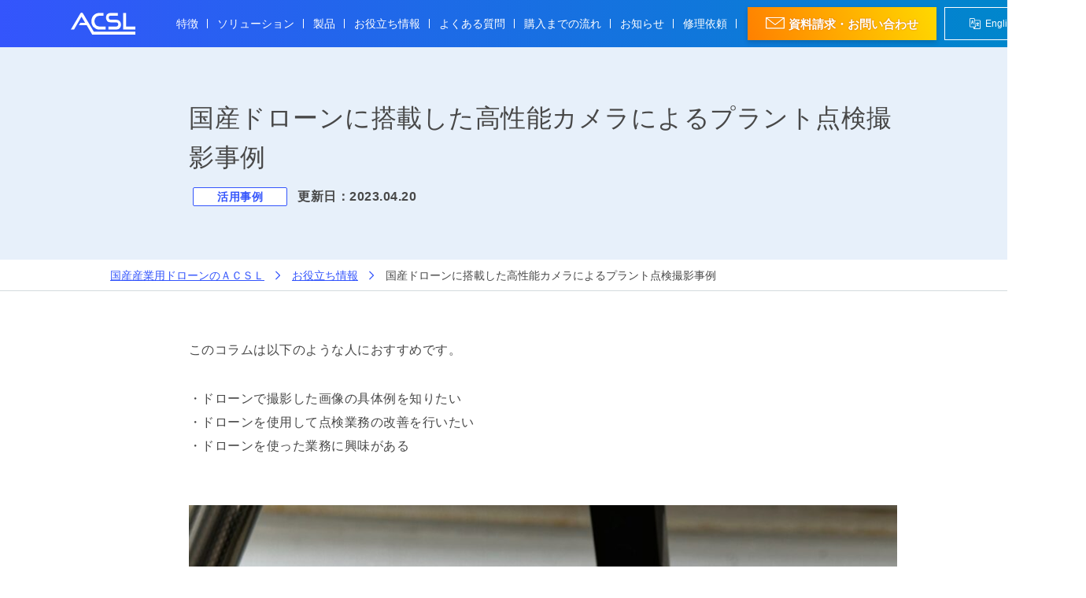

--- FILE ---
content_type: text/html; charset=UTF-8
request_url: https://product.acsl.co.jp/useful/post-2383/
body_size: 10258
content:
<!DOCTYPE html>
<html lang="ja">
<head>
  <!-- Google Tag Manager -->
<script>(function(w,d,s,l,i){w[l]=w[l]||[];w[l].push({'gtm.start':
new Date().getTime(),event:'gtm.js'});var f=d.getElementsByTagName(s)[0],
j=d.createElement(s),dl=l!='dataLayer'?'&l='+l:'';j.async=true;j.src=
'https://www.googletagmanager.com/gtm.js?id='+i+dl;f.parentNode.insertBefore(j,f);
})(window,document,'script','dataLayer','GTM-NZ8WK9F');</script>
<!-- End Google Tag Manager -->

  <meta charset="UTF-8">
  
  <meta name="viewport" content="width=device-width, initial-scale=1.0">
  <meta name="SKYPE_TOOLBAR" content="SKYPE_TOOLBAR_PARSER_COMPATIBLE">
  <meta http-equiv="X-UA-Compatible" content="IE=edge">
  <meta name="format-detection" content="telephone=no">
  <link rel="shortcut icon" type="image/x-icon" href="https://product.acsl.co.jp/wp-content/themes/acsl/assets/img/ico/favicon.svg">
  <link rel="apple-touch-icon" href="https://product.acsl.co.jp/wp-content/themes/acsl/assets/img/ico/apple-touch-icon.svg">

    <link rel="alternate" hreflang="ja" href="https://product.acsl.co.jp/useful/post-2383/">
  <link rel="alternate" hreflang="en" href="https://product.acsl.co.jp/en/useful/post-2383/">

  <!-- css  -->
<!-- <link rel="stylesheet" href="https://product.acsl.co.jp/wp-content/themes/acsl/assets/vendor/animate.css"> -->
<!-- <link rel="stylesheet" href="https://product.acsl.co.jp/wp-content/themes/acsl/assets/vendor/slick/slick.css"> -->
<!-- <link rel="stylesheet" href="https://product.acsl.co.jp/wp-content/themes/acsl/assets/vendor/magnific-popup/magnific-popup.css"> -->
<!-- <link rel="stylesheet" href="https://product.acsl.co.jp/wp-content/themes/acsl/assets/vendor/aos/aos.css"> -->

<link rel="stylesheet" href="https://product.acsl.co.jp/wp-content/themes/acsl/assets/css/style.css">
<link rel="stylesheet" href="https://product.acsl.co.jp/wp-content/themes/acsl/assets/css/add_style.css">









<link rel="stylesheet" href="https://product.acsl.co.jp/wp-content/themes/acsl/assets/css/p_useful_single.css">


  <meta name='robots' content='index, follow, max-image-preview:large, max-snippet:-1, max-video-preview:-1' />

	<!-- This site is optimized with the Yoast SEO plugin v17.4 - https://yoast.com/wordpress/plugins/seo/ -->
	<title>国産ドローンに搭載した高性能カメラによるプラント点検撮影事例 ｜お役立ち情報 ｜国産産業用ドローン開発のＡＣＳＬ</title>
	<meta name="description" content="国産ドローンに搭載した高性能カメラによるプラント点検撮影事例 国産産業用ドローン開発のＡＣＳＬからお役立ち情報を掲載しています。" />
	<link rel="canonical" href="https://product.acsl.co.jp/useful/post-2383/" />
	<meta property="og:locale" content="ja_JP" />
	<meta property="og:type" content="article" />
	<meta property="og:title" content="国産ドローンに搭載した高性能カメラによるプラント点検撮影事例 ｜お役立ち情報 ｜国産産業用ドローン開発のＡＣＳＬ" />
	<meta property="og:description" content="国産ドローンに搭載した高性能カメラによるプラント点検撮影事例 国産産業用ドローン開発のＡＣＳＬからお役立ち情報を掲載しています。" />
	<meta property="og:url" content="https://product.acsl.co.jp/useful/post-2383/" />
	<meta property="og:site_name" content="国産産業用ドローン開発のＡＣＳＬ" />
	<meta property="og:image" content="https://product.acsl.co.jp/wp-content/uploads/2023/04/画像4.jpg" />
	<meta property="og:image:width" content="993" />
	<meta property="og:image:height" content="745" />
	<meta name="twitter:card" content="summary_large_image" />
	<script type="application/ld+json" class="yoast-schema-graph">{"@context":"https://schema.org","@graph":[{"@type":"WebSite","@id":"https://product.acsl.co.jp/#website","url":"https://product.acsl.co.jp/","name":"\u56fd\u7523\u7523\u696d\u7528\u30c9\u30ed\u30fc\u30f3\u958b\u767a\u306e\uff21\uff23\uff33\uff2c","description":"","potentialAction":[{"@type":"SearchAction","target":{"@type":"EntryPoint","urlTemplate":"https://product.acsl.co.jp/?s={search_term_string}"},"query-input":"required name=search_term_string"}],"inLanguage":"ja"},{"@type":"ImageObject","@id":"https://product.acsl.co.jp/useful/post-2383/#primaryimage","inLanguage":"ja","url":"https://product.acsl.co.jp/wp-content/uploads/2023/04/\u753b\u50cf4.jpg","contentUrl":"https://product.acsl.co.jp/wp-content/uploads/2023/04/\u753b\u50cf4.jpg","width":993,"height":745},{"@type":"WebPage","@id":"https://product.acsl.co.jp/useful/post-2383/#webpage","url":"https://product.acsl.co.jp/useful/post-2383/","name":"\u56fd\u7523\u30c9\u30ed\u30fc\u30f3\u306b\u642d\u8f09\u3057\u305f\u9ad8\u6027\u80fd\u30ab\u30e1\u30e9\u306b\u3088\u308b\u30d7\u30e9\u30f3\u30c8\u70b9\u691c\u64ae\u5f71\u4e8b\u4f8b \uff5c\u304a\u5f79\u7acb\u3061\u60c5\u5831 \uff5c\u56fd\u7523\u7523\u696d\u7528\u30c9\u30ed\u30fc\u30f3\u958b\u767a\u306e\uff21\uff23\uff33\uff2c","isPartOf":{"@id":"https://product.acsl.co.jp/#website"},"primaryImageOfPage":{"@id":"https://product.acsl.co.jp/useful/post-2383/#primaryimage"},"datePublished":"2023-04-20T07:07:47+00:00","dateModified":"2023-04-20T07:07:47+00:00","description":"\u56fd\u7523\u30c9\u30ed\u30fc\u30f3\u306b\u642d\u8f09\u3057\u305f\u9ad8\u6027\u80fd\u30ab\u30e1\u30e9\u306b\u3088\u308b\u30d7\u30e9\u30f3\u30c8\u70b9\u691c\u64ae\u5f71\u4e8b\u4f8b \u56fd\u7523\u7523\u696d\u7528\u30c9\u30ed\u30fc\u30f3\u958b\u767a\u306e\uff21\uff23\uff33\uff2c\u304b\u3089\u304a\u5f79\u7acb\u3061\u60c5\u5831\u3092\u63b2\u8f09\u3057\u3066\u3044\u307e\u3059\u3002","breadcrumb":{"@id":"https://product.acsl.co.jp/useful/post-2383/#breadcrumb"},"inLanguage":"ja","potentialAction":[{"@type":"ReadAction","target":["https://product.acsl.co.jp/useful/post-2383/"]}]},{"@type":"BreadcrumbList","@id":"https://product.acsl.co.jp/useful/post-2383/#breadcrumb","itemListElement":[{"@type":"ListItem","position":1,"name":"\u56fd\u7523\u7523\u696d\u7528\u30c9\u30ed\u30fc\u30f3\u306e\uff21\uff23\uff33\uff2c","item":"https://product.acsl.co.jp/"},{"@type":"ListItem","position":2,"name":"\u304a\u5f79\u7acb\u3061\u60c5\u5831","item":"https://product.acsl.co.jp/useful/"},{"@type":"ListItem","position":3,"name":"\u56fd\u7523\u30c9\u30ed\u30fc\u30f3\u306b\u642d\u8f09\u3057\u305f\u9ad8\u6027\u80fd\u30ab\u30e1\u30e9\u306b\u3088\u308b\u30d7\u30e9\u30f3\u30c8\u70b9\u691c\u64ae\u5f71\u4e8b\u4f8b"}]}]}</script>
	<!-- / Yoast SEO plugin. -->


		<!-- This site uses the Google Analytics by MonsterInsights plugin v8.10.0 - Using Analytics tracking - https://www.monsterinsights.com/ -->
		<!-- Note: MonsterInsights is not currently configured on this site. The site owner needs to authenticate with Google Analytics in the MonsterInsights settings panel. -->
					<!-- No UA code set -->
				<!-- / Google Analytics by MonsterInsights -->
		<style id='wp-img-auto-sizes-contain-inline-css' type='text/css'>
img:is([sizes=auto i],[sizes^="auto," i]){contain-intrinsic-size:3000px 1500px}
/*# sourceURL=wp-img-auto-sizes-contain-inline-css */
</style>
<style id='classic-theme-styles-inline-css' type='text/css'>
/*! This file is auto-generated */
.wp-block-button__link{color:#fff;background-color:#32373c;border-radius:9999px;box-shadow:none;text-decoration:none;padding:calc(.667em + 2px) calc(1.333em + 2px);font-size:1.125em}.wp-block-file__button{background:#32373c;color:#fff;text-decoration:none}
/*# sourceURL=/wp-includes/css/classic-themes.min.css */
</style>
  <!-- User Heat Tag -->
<script type="text/javascript">
(function(add, cla){window['UserHeatTag']=cla;window[cla]=window[cla]||function(){(window[cla].q=window[cla].q||[]).push(arguments)},window[cla].l=1*new Date();var ul=document.createElement('script');var tag = document.getElementsByTagName('script')[0];ul.async=1;ul.src=add;tag.parentNode.insertBefore(ul,tag);})('//uh.nakanohito.jp/uhj2/uh.js', '_uhtracker');_uhtracker({id:'uhC3GndHRP'});
</script>
<!-- End User Heat Tag -->
</head>
<body class="wp-singular useful-template-default single single-useful postid-2383 wp-theme-acsl">
  <!-- Google Tag Manager (noscript) -->
  <noscript><iframe src="https://www.googletagmanager.com/ns.html?id=GTM-NZ8WK9F"
  height="0" width="0" style="display:none;visibility:hidden"></iframe></noscript>
  <!-- End Google Tag Manager (noscript) -->

<div id="p_useful_single" class="l_container">

  <div class="js_btn_p_top c_gotop"></div>
  <!-- c_btn_p_top -->

  <header class="l_header _main">
    <div class="inner">
        <div class="btns">
          <a href="https://product.acsl.co.jp" class="l_header_logo"><img src="https://product.acsl.co.jp/wp-content/themes/acsl/assets/img/common/header_logo.svg" alt="株式会社ＡＣＳＬ"></a>
          <div class="l_header_menu_btn u_sp">MENU</div>
        </div>
        <ul class="l_header_menu">
            <li class="u_sp"><a href="https://product.acsl.co.jp"><img src="https://product.acsl.co.jp/wp-content/themes/acsl/assets/img/common/i_home.svg" alt="ホームのアイコン" while="18" height="18">HOME</a></li>
            <li><a href="https://product.acsl.co.jp/features/">特徴</a></li>
                        <li>
                <a href="https://product.acsl.co.jp/utility/"><span>ソリューション</span></a>
                            </li>
            <li><a href="https://product.acsl.co.jp/product/">製品</a></li>
            <!-- <li><a href="https://product.acsl.co.jp/case/">活用事例</a></li> -->
            <li><a href="https://product.acsl.co.jp/useful/">お役立ち情報</a></li>
            <li><a href="https://product.acsl.co.jp/faq/">よくある質問</a></li>
            <li><a href="https://product.acsl.co.jp/flow/">購入までの流れ</a></li>
            <li><a href="https://product.acsl.co.jp/info/">お知らせ</a></li>
            <li><a href="https://product.acsl.co.jp/repair-contact/">修理依頼</a></li>
            <li class="u_sp"><a href="https://product.acsl.co.jp/info/">お知らせ</a></li>
            <li class="u_sp"><a href="https://product.acsl.co.jp/company/">会社概要</a></li>
            <li class="u_sp"><a href="https://product.acsl.co.jp/sitemap/">サイトマップ</a></li>
            <li class="u_sp"><a href="https://product.acsl.co.jp/privacy/">プライバシーポリシー</a></li>
            <li class="u_sp"><a href="https://product.acsl.co.jp/contact/">お問い合わせ</a></li>
            <li class="u_sp"><a href="https://product.acsl.co.jp/en/" class="c_btn_6">English</a></li>
        </ul>
        <a href="/contact/" class="u_bold l_header_contact u_pc_f">
          <span class="wrap"><span class="txt">資料請求・お問い合わせ</span></span>
        </a>
        <a href="https://product.acsl.co.jp/en/" class="c_btn_6 _white"><span>English</span></a>
    </div>
</header>

<header class="l_header fixed_nav">
    <div class="inner">
        <a href="https://product.acsl.co.jp" class="l_header_logo"><img src="https://product.acsl.co.jp/wp-content/themes/acsl/assets/img/common/header_logo.svg" alt="株式会社ＡＣＳＬ"></a>
        <div class="l_header_menu_btn u_sp">MENU</div>
        <ul class="l_header_menu">
            <li class="u_sp"><a href="https://product.acsl.co.jp"><img src="https://product.acsl.co.jp/wp-content/themes/acsl/assets/img/common/i_home.svg" alt="ホームのアイコン">HOME</a></li>
            <li><a href="https://product.acsl.co.jp/features/">特徴</a></li>
                        <li>
                <a href="https://product.acsl.co.jp/utility/"><span>ソリューション</span></a>
                            </li>
            <li><a href="https://product.acsl.co.jp/product/">製品</a></li>
            <!-- <li><a href="https://product.acsl.co.jp/case/">活用事例</a></li> -->
            <li><a href="https://product.acsl.co.jp/useful/">お役立ち情報</a></li>
            <li><a href="https://product.acsl.co.jp/faq/">よくある質問</a></li>
            <li><a href="https://product.acsl.co.jp/flow/">購入までの流れ</a></li>
            <li><a href="https://product.acsl.co.jp/info/">お知らせ</a></li>
            <li><a href="https://product.acsl.co.jp/repair-contact/">修理依頼</a></li>
            <li class="u_sp"><a href="https://product.acsl.co.jp/info/">お知らせ</a></li>
            <li class="u_sp"><a href="https://product.acsl.co.jp/company/">会社概要</a></li>
            <li class="u_sp"><a href="https://product.acsl.co.jp/sitemap/">サイトマップ</a></li>
            <li class="u_sp"><a href="https://product.acsl.co.jp/privacy/">プライバシーポリシー</a></li>
            <li class="u_sp"><a href="https://product.acsl.co.jp/contact/">お問い合わせ</a></li>
            <li class="u_sp"><a href="https://product.acsl.co.jp/en/" class="c_btn_6">English</a></li>
        </ul>
        <a href="https://product.acsl.co.jp/contact/" class="u_bold l_header_contact u_pc_f">
          <span class="wrap"><span class="txt">資料請求・お問い合わせ</span></span>
        </a>
        <a href="https://product.acsl.co.jp/en/" class="c_btn_6 _white"><span>English</span></a>
    </div>
</header>

<div class="l_fixedbox">
  <div class="outer">
    <div class="flex">
      <div class="img">
        <img src="https://product.acsl.co.jp/wp-content/themes/acsl/assets/img/common/fixedcvimg.png" alt="産業用ドローンの導入・開発のご相談">
      </div>
      <div class="txt">
        <div class="wrap">
          <p class="cvtxt">産業用ドローンの導入・開発のご相談</p>
          <a href="/contact/" class="cvbtn">
            <span>
              <img src="https://product.acsl.co.jp/wp-content/themes/acsl/assets/img/common/mail.svg" alt="メールのアイコン"><span>資料請求・お問い合わせ</span>
            </span>
          </a>
        </div>
      </div>
    </div>
    <div class="close">
      <div class="wrap">
        <div class="border border1"></div>
        <div class="border border2"></div>
      </div>
    </div>
  </div>
</div>
  <!-- l_header -->

  
  <div class="l_main_visual">
    <div class="inner">
      <h1 class="l_main_visual_ttl">
        <span class="ja">国産ドローンに搭載した高性能カメラによるプラント点検撮影事例</span>
      </h1>
      <div class="useful_single_cat">
        <a href="https://product.acsl.co.jp/useful/category/%e6%b4%bb%e7%94%a8%e4%ba%8b%e4%be%8b/" class="u_bold useful_single_tag">活用事例</a>
        <div class="u_bold u_txt_1 useful_single_date">更新日：2023.04.20</div>
      </div>
    </div>
  </div>
  <!-- l_main_visual -->

  <div class="l_breadcrumbs u_txt_2">
  <div class="u_content_size">
  <p class="breadcrumbs"><span><span><a href="https://product.acsl.co.jp/">国産産業用ドローンのＡＣＳＬ</a> <span class="separetor"></span> <span><a href="https://product.acsl.co.jp/useful/">お役立ち情報</a> <span class="separetor"></span> <span class="breadcrumb_last" aria-current="page">国産ドローンに搭載した高性能カメラによるプラント点検撮影事例</span></span></span></span></p>  </div>
</div>
  <!-- l_breadcrumbs -->

  <div class="l_content">

    <div class="l_main">

                        <!-- <section class="useful_single_thumbnail">
            <div class="inner">
              <img width="993" height="745" src="https://product.acsl.co.jp/wp-content/uploads/2023/04/画像4.jpg" class="attachment-full size-full wp-post-image" alt="" decoding="async" fetchpriority="high" srcset="https://product.acsl.co.jp/wp-content/uploads/2023/04/画像4.jpg 993w, https://product.acsl.co.jp/wp-content/uploads/2023/04/画像4-300x225.jpg 300w, https://product.acsl.co.jp/wp-content/uploads/2023/04/画像4-768x576.jpg 768w, https://product.acsl.co.jp/wp-content/uploads/2023/04/画像4-204x153.jpg 204w, https://product.acsl.co.jp/wp-content/uploads/2023/04/画像4-240x180.jpg 240w, https://product.acsl.co.jp/wp-content/uploads/2023/04/画像4-267x200.jpg 267w" sizes="(max-width: 993px) 100vw, 993px" />            </div>
          </section> -->

          <section class="case_single_sec02 single_content">
            <div class="inner">
              
<p>このコラムは以下のような人におすすめです。</p>



<p>・ドローンで撮影した画像の具体例を知りたい<br>・ドローンを使用して点検業務の改善を行いたい<br>・ドローンを使った業務に興味がある</p>



<figure class="wp-block-image size-large"><img decoding="async" width="1024" height="769" src="https://product.acsl.co.jp/wp-content/uploads/2023/04/画像1-1024x769.jpg" alt="" class="wp-image-2384" srcset="https://product.acsl.co.jp/wp-content/uploads/2023/04/画像1-1024x769.jpg 1024w, https://product.acsl.co.jp/wp-content/uploads/2023/04/画像1-300x225.jpg 300w, https://product.acsl.co.jp/wp-content/uploads/2023/04/画像1-768x576.jpg 768w, https://product.acsl.co.jp/wp-content/uploads/2023/04/画像1-204x153.jpg 204w, https://product.acsl.co.jp/wp-content/uploads/2023/04/画像1-240x180.jpg 240w, https://product.acsl.co.jp/wp-content/uploads/2023/04/画像1-266x200.jpg 266w, https://product.acsl.co.jp/wp-content/uploads/2023/04/画像1.jpg 1379w" sizes="(max-width: 1024px) 100vw, 1024px" /></figure>



<p>高所やアクセスに時間がかかる場所の点検において、ドローンを飛行させて画像を取得する手法が効果的です。センサーサイズが大きく画素数が多い高性能なカメラを用いると1枚の写真へ多くの情報を記録することができるため、解析や管理の手間を削減することができます。</p>



<p>福島ロボットテストフィールドで撮影試験を行いましたので、その事例を紹介します。</p>



<div id="toc_container" class="no_bullets"><p class="toc_title">目次</p><ul class="toc_list"><li><a href="#i"><span class="toc_number toc_depth_1">1</span> 注目を集めるドローンでの点検作業</a></li><li><a href="#i-2"><span class="toc_number toc_depth_1">2</span> 高性能カメラによる点検撮影のメリット</a></li><li><a href="#i-3"><span class="toc_number toc_depth_1">3</span> 撮影試験の内容</a></li><li><a href="#i-4"><span class="toc_number toc_depth_1">4</span> 撮影試験の結果</a></li><li><a href="#i-5"><span class="toc_number toc_depth_1">5</span> まとめ</a></li></ul></div>
<h2 class="wp-block-heading"><span id="i"><strong>注目を集めるドローンでの点検作業</strong></span></h2>



<p>点検作業の中には、作業者が危険な場所へアクセスする必要がある、作業のために足場仮設などの費用が発生する、点検対象が大量に存在する、などの労働安全性や費用、作業時間の改善を望まれる場面があります。</p>



<p>このような背景から、安全・低コスト・短時間に作業を実施できる可能性があるドローンに注目が集まっています。</p>



<figure class="wp-block-image size-full"><img decoding="async" width="602" height="239" src="https://product.acsl.co.jp/wp-content/uploads/2023/04/画像2.png" alt="" class="wp-image-2385" srcset="https://product.acsl.co.jp/wp-content/uploads/2023/04/画像2.png 602w, https://product.acsl.co.jp/wp-content/uploads/2023/04/画像2-300x119.png 300w, https://product.acsl.co.jp/wp-content/uploads/2023/04/画像2-240x95.png 240w, https://product.acsl.co.jp/wp-content/uploads/2023/04/画像2-320x127.png 320w, https://product.acsl.co.jp/wp-content/uploads/2023/04/画像2-290x115.png 290w" sizes="(max-width: 602px) 100vw, 602px" /><figcaption class="wp-element-caption">ドローンを使用した点検作業のメリット</figcaption></figure>



<h2 class="wp-block-heading"><span id="i-2"><strong>高性能カメラによる点検撮影のメリット</strong></span></h2>



<p>市販されている多くのドローンに搭載されているカメラを用いて点検の撮影を行う場合、1枚の写真から認識できる情報量が少ないため、大量の撮影枚数を必要とする場面があります。これはカメラの画素数とセンサーサイズが関係しており、画素数が多くセンサーサイズが大きいカメラの方が1枚の写真で認識できる情報量が多くなる傾向があります。</p>



<p>1枚の写真で認識できる情報量が多い場合、撮影枚数を削減できるため、点検作業時間の短縮、撮影データの管理を簡略化することが可能です。また、点検対象から距離を離れて撮影飛行ができるため、作業の安全性向上にも繋がります。</p>



<h2 class="wp-block-heading"><span id="i-3"><strong><strong>撮影試験の内容</strong></strong></span></h2>



<p>福島ロボットテストフィールドの試験用プラント（幅12m、高さ30m）で撮影試験を行いました。</p>



<p>具体的な点検内容は、経年劣化した付帯設備による労働災害を防止するための点検を想定し、錆を模したテープを設備へ貼り付け試験環境を構築し点検撮影を行いました。</p>



<p>試験で使用した機体は、6000万画素のフルサイズ一眼カメラ（焦点距離35mm）を搭載したACSL-PF2となります。</p>



<figure class="wp-block-image size-full"><img loading="lazy" decoding="async" width="1000" height="750" src="https://product.acsl.co.jp/wp-content/uploads/2023/04/画像3.jpg" alt="" class="wp-image-2386" srcset="https://product.acsl.co.jp/wp-content/uploads/2023/04/画像3.jpg 1000w, https://product.acsl.co.jp/wp-content/uploads/2023/04/画像3-300x225.jpg 300w, https://product.acsl.co.jp/wp-content/uploads/2023/04/画像3-768x576.jpg 768w, https://product.acsl.co.jp/wp-content/uploads/2023/04/画像3-204x153.jpg 204w, https://product.acsl.co.jp/wp-content/uploads/2023/04/画像3-240x180.jpg 240w, https://product.acsl.co.jp/wp-content/uploads/2023/04/画像3-267x200.jpg 267w" sizes="auto, (max-width: 1000px) 100vw, 1000px" /><figcaption class="wp-element-caption">手摺の錆を模した幅19mm茶色のテープ</figcaption></figure>



<figure class="wp-block-image size-full"><img loading="lazy" decoding="async" width="993" height="745" src="https://product.acsl.co.jp/wp-content/uploads/2023/04/画像4.jpg" alt="" class="wp-image-2387" srcset="https://product.acsl.co.jp/wp-content/uploads/2023/04/画像4.jpg 993w, https://product.acsl.co.jp/wp-content/uploads/2023/04/画像4-300x225.jpg 300w, https://product.acsl.co.jp/wp-content/uploads/2023/04/画像4-768x576.jpg 768w, https://product.acsl.co.jp/wp-content/uploads/2023/04/画像4-204x153.jpg 204w, https://product.acsl.co.jp/wp-content/uploads/2023/04/画像4-240x180.jpg 240w, https://product.acsl.co.jp/wp-content/uploads/2023/04/画像4-267x200.jpg 267w" sizes="auto, (max-width: 993px) 100vw, 993px" /><figcaption class="wp-element-caption">ACSL-PF2での撮影飛行の様子</figcaption></figure>



<h2 class="wp-block-heading"><span id="i-4"><strong>撮影試験の結果</strong></span></h2>



<p>試験用プラントは幅12m、高さ30mですが、2枚の写真（離隔距離15m・高度45mと22m）から全体のテープを十分に認識できることを確認しました。</p>



<figure class="wp-block-image size-full is-resized"><img loading="lazy" decoding="async" src="https://product.acsl.co.jp/wp-content/uploads/2023/04/画像5.jpg" alt="" class="wp-image-2388" width="848" height="422" srcset="https://product.acsl.co.jp/wp-content/uploads/2023/04/画像5.jpg 602w, https://product.acsl.co.jp/wp-content/uploads/2023/04/画像5-300x150.jpg 300w, https://product.acsl.co.jp/wp-content/uploads/2023/04/画像5-240x120.jpg 240w, https://product.acsl.co.jp/wp-content/uploads/2023/04/画像5-320x159.jpg 320w, https://product.acsl.co.jp/wp-content/uploads/2023/04/画像5-290x145.jpg 290w" sizes="auto, (max-width: 848px) 100vw, 848px" /></figure>



<figure class="wp-block-image size-full is-resized"><img loading="lazy" decoding="async" src="https://product.acsl.co.jp/wp-content/uploads/2023/04/画像6.jpg" alt="" class="wp-image-2389" width="842" height="429" srcset="https://product.acsl.co.jp/wp-content/uploads/2023/04/画像6.jpg 602w, https://product.acsl.co.jp/wp-content/uploads/2023/04/画像6-300x153.jpg 300w, https://product.acsl.co.jp/wp-content/uploads/2023/04/画像6-240x122.jpg 240w, https://product.acsl.co.jp/wp-content/uploads/2023/04/画像6-320x163.jpg 320w, https://product.acsl.co.jp/wp-content/uploads/2023/04/画像6-290x148.jpg 290w" sizes="auto, (max-width: 842px) 100vw, 842px" /><figcaption class="wp-element-caption">離隔距離15m、高度45mでの撮影写真</figcaption></figure>



<figure class="wp-block-image size-large"><img loading="lazy" decoding="async" width="1024" height="578" src="https://product.acsl.co.jp/wp-content/uploads/2023/04/画像7-1024x578.jpg" alt="" class="wp-image-2390" srcset="https://product.acsl.co.jp/wp-content/uploads/2023/04/画像7-1024x578.jpg 1024w, https://product.acsl.co.jp/wp-content/uploads/2023/04/画像7-300x169.jpg 300w, https://product.acsl.co.jp/wp-content/uploads/2023/04/画像7-768x434.jpg 768w, https://product.acsl.co.jp/wp-content/uploads/2023/04/画像7-240x136.jpg 240w, https://product.acsl.co.jp/wp-content/uploads/2023/04/画像7-320x181.jpg 320w, https://product.acsl.co.jp/wp-content/uploads/2023/04/画像7-290x164.jpg 290w, https://product.acsl.co.jp/wp-content/uploads/2023/04/画像7.jpg 1379w" sizes="auto, (max-width: 1024px) 100vw, 1024px" /><figcaption class="wp-element-caption">離隔距離15m、高度45mでの撮影写真</figcaption></figure>



<figure class="wp-block-image size-full is-resized"><img loading="lazy" decoding="async" src="https://product.acsl.co.jp/wp-content/uploads/2023/04/画像8.jpg" alt="" class="wp-image-2391" width="842" height="428" srcset="https://product.acsl.co.jp/wp-content/uploads/2023/04/画像8.jpg 602w, https://product.acsl.co.jp/wp-content/uploads/2023/04/画像8-300x152.jpg 300w, https://product.acsl.co.jp/wp-content/uploads/2023/04/画像8-240x122.jpg 240w, https://product.acsl.co.jp/wp-content/uploads/2023/04/画像8-320x163.jpg 320w, https://product.acsl.co.jp/wp-content/uploads/2023/04/画像8-290x147.jpg 290w" sizes="auto, (max-width: 842px) 100vw, 842px" /></figure>



<figure class="wp-block-image size-full is-resized"><img loading="lazy" decoding="async" src="https://product.acsl.co.jp/wp-content/uploads/2023/04/画像9.jpg" alt="" class="wp-image-2392" width="839" height="431" srcset="https://product.acsl.co.jp/wp-content/uploads/2023/04/画像9.jpg 602w, https://product.acsl.co.jp/wp-content/uploads/2023/04/画像9-300x154.jpg 300w, https://product.acsl.co.jp/wp-content/uploads/2023/04/画像9-240x123.jpg 240w, https://product.acsl.co.jp/wp-content/uploads/2023/04/画像9-320x164.jpg 320w, https://product.acsl.co.jp/wp-content/uploads/2023/04/画像9-290x149.jpg 290w" sizes="auto, (max-width: 839px) 100vw, 839px" /><figcaption class="wp-element-caption">離隔距離15m、高度22mでの撮影写真</figcaption></figure>



<figure class="wp-block-image size-full is-resized"><img loading="lazy" decoding="async" src="https://product.acsl.co.jp/wp-content/uploads/2023/04/画像10.jpg" alt="" class="wp-image-2393" width="840" height="470" srcset="https://product.acsl.co.jp/wp-content/uploads/2023/04/画像10.jpg 602w, https://product.acsl.co.jp/wp-content/uploads/2023/04/画像10-300x168.jpg 300w, https://product.acsl.co.jp/wp-content/uploads/2023/04/画像10-240x134.jpg 240w, https://product.acsl.co.jp/wp-content/uploads/2023/04/画像10-320x179.jpg 320w, https://product.acsl.co.jp/wp-content/uploads/2023/04/画像10-290x162.jpg 290w" sizes="auto, (max-width: 840px) 100vw, 840px" /><figcaption class="wp-element-caption">離隔距離15m、高度22mでの撮影写真</figcaption></figure>



<h2 class="wp-block-heading"><span id="i-5"><strong>まとめ</strong></span></h2>



<p>2枚の写真から全体のテープを十分認識できました。この撮影に必要な時間は数分程度であり、短時間で簡単に撮影を行えました。また、2枚の写真を紹介しましたが、高度45mで撮影した1枚の写真だけで全体の把握を行える可能性も考えられます。</p>



<p>カメラから距離が遠い箇所（最下階など）は、どうしても鮮明度が低下しますが、それを許容できる場面の可能性があるかもしれません。 </p>



<p>是非、一度、実際に撮影写真の生データをご確認頂き、経年劣化などの点検への活用可能性を評価頂きたいと考えております。</p>



<p>ご協力頂ける方は、 <a href="mailto:sales@acsl.co.jp">sales@acsl.co.jp</a> まで御連絡頂けますと幸いです。</p>



<p>出典 老朽化した生産設備における安全対策の調査分析事業報告書　https://www.mhlw.go.jp/content/000614325.pdf</p>



<p><strong>おすすめ製品</strong>：PF2-AE Inspection</p>




  <div class="bc_wrap c_item_1">
    <div class="inner">
    <div class="c_item_1_box">
      <a href="/product/post-1532/">
      <p class="c_item_1_img"><img src='https://product.acsl.co.jp/wp-content/uploads/2022/07/0606_acsl_raw51131-300x200.jpg' alt='PF2-AE Inspection　インフラ点検'/></p><div class="em"></div>
      <div class="u_bold c_item_1_ttl">PF2-AE Inspection　インフラ点検</div>
      <div class="u_txt_2 useful_archive_txt">SOTEN（蒼天）で開発したセキュアなシステムを搭載し、より進化したインフラ点検ドローン ・　作業員によるプラントの高所点検は、足場を組む必要がありコストが高く、安全性の面でも問題がある・　詳細な状況把握ができるように、 &hellip;</div>
      <p class="more_link product_archive_more">詳細を見る</p>
      </a>
    </div></div></div>



<p><strong>おすすめ製品</strong>：PF2-AE Disaster Relief / Patrol</p>



  <div class="bc_wrap c_item_1">
    <div class="inner">
    <div class="c_item_1_box">
      <a href="/product/post-1513/">
      <p class="c_item_1_img"><img src='https://product.acsl.co.jp/wp-content/uploads/2022/07/0606_acsl_raw51131-300x200.jpg' alt='PF2-AE Disaster Relief / Patrol　災害/警備'/></p><div class="em"></div>
      <div class="u_bold c_item_1_ttl">PF2-AE Disaster Relief / Patrol　災害/警備</div>
      <div class="u_txt_2 useful_archive_txt">SOTEN（蒼天）で開発したセキュアなシステムを搭載し、より進化した災害・警備ドローン ・　地震や台風などの災害時、救助隊が立入れない地域の状況把握を一刻も早く行いたい・　詳細な状況把握ができるように、ズーム機能付きカメ &hellip;</div>
      <p class="more_link product_archive_more">詳細を見る</p>
      </a>
    </div></div></div>



<p>お問合せは<a href="https://product.acsl.co.jp/contact/">こちら</a></p>
            </div>
          </section><!-- case_single_sec02 -->
              
      <!-- <section class="useful_single_writer">
          <div class="inner">
            <div class="useful_single_writer_box">
              <div class="useful_single_writer_img"><img alt='' src='https://secure.gravatar.com/avatar/ad92ea51c45fbbf87ee9320bcfa481a63b1b90da251642be2b3ceef1050e1c27?s=98&#038;d=mm&#038;r=g' srcset='https://secure.gravatar.com/avatar/ad92ea51c45fbbf87ee9320bcfa481a63b1b90da251642be2b3ceef1050e1c27?s=196&#038;d=mm&#038;r=g 2x' class='avatar avatar-98 photo' height='98' width='98' loading='lazy' decoding='async'/></div>
              <div class="useful_single_writer_desc">
                <div class="useful_single_writer_txt">この記事を書いた人</div>
                <a href="" class="u_bold useful_single_writer_name">acsl-admin</a>
                <p class="u_txt_1"></p>
              </div>
          </div>
        </div>
      </section> -->
      <!-- useful_single_writer -->

      <section class="c_item_1">
        <h2 class="c_ttl_5">
          <span class="ja">関連記事</span>
          <span class="en">CONNECTION</span>
        </h2>
        <div class="inner">
                    <div class="c_item_1_box">
            <a href="https://product.acsl.co.jp/useful/post-2789/" class="c_item_1_img">
                              <img width="1000" height="667" src="https://product.acsl.co.jp/wp-content/uploads/2023/10/2789_1.jpg" class="attachment- size- wp-post-image" alt="ドローン事故の原因は？墜落を未然に防ぐための対策を紹介" decoding="async" loading="lazy" srcset="https://product.acsl.co.jp/wp-content/uploads/2023/10/2789_1.jpg 1000w, https://product.acsl.co.jp/wp-content/uploads/2023/10/2789_1-300x200.jpg 300w, https://product.acsl.co.jp/wp-content/uploads/2023/10/2789_1-768x512.jpg 768w, https://product.acsl.co.jp/wp-content/uploads/2023/10/2789_1-229x153.jpg 229w, https://product.acsl.co.jp/wp-content/uploads/2023/10/2789_1-270x180.jpg 270w" sizes="auto, (max-width: 1000px) 100vw, 1000px" />                          </a>
            <div class="c_item_1_top">
                            <a href="https://product.acsl.co.jp/useful/category/%e6%80%a7%e8%83%bd%e3%83%bb%e6%a9%9f%e8%83%bd/" class="u_bold c_item_1_tag">性能・機能</a>
                          </div>
            <div class="u_bold c_item_1_ttl">ドローン事故の原因は？墜落を未然に防ぐための対策を紹介</div>
            <!-- 本文（20文字で省略） -->
                        <div class="u_txt_2 useful_archive_txt">




ドローンはさまざまな業界で活用が広まっていますが、どんどん身近な存在に…</div>
            <div class="c_item_1_btm">
              <div class="c_item_1_date">2023.10.06</div>
              <a href="https://product.acsl.co.jp/useful/post-2789/" class="c_btn_1 c_item_1_more">詳細を見る</a>
            </div>
          </div><!-- c_item_1_box -->
                    <div class="c_item_1_box">
            <a href="https://product.acsl.co.jp/useful/post-2778/" class="c_item_1_img">
                              <img width="1200" height="540" src="https://product.acsl.co.jp/wp-content/uploads/2023/10/2778_1.jpeg" class="attachment- size- wp-post-image" alt="【2023年度版】ドローンの5大規制について徹底解説！" decoding="async" loading="lazy" srcset="https://product.acsl.co.jp/wp-content/uploads/2023/10/2778_1.jpeg 1200w, https://product.acsl.co.jp/wp-content/uploads/2023/10/2778_1-300x135.jpeg 300w, https://product.acsl.co.jp/wp-content/uploads/2023/10/2778_1-1024x461.jpeg 1024w, https://product.acsl.co.jp/wp-content/uploads/2023/10/2778_1-768x346.jpeg 768w, https://product.acsl.co.jp/wp-content/uploads/2023/10/2778_1-240x108.jpeg 240w, https://product.acsl.co.jp/wp-content/uploads/2023/10/2778_1-320x144.jpeg 320w, https://product.acsl.co.jp/wp-content/uploads/2023/10/2778_1-290x131.jpeg 290w" sizes="auto, (max-width: 1200px) 100vw, 1200px" />                          </a>
            <div class="c_item_1_top">
                            <a href="https://product.acsl.co.jp/useful/category/%e6%b3%95%e5%be%8b%e3%83%bb%e5%88%b6%e5%ba%a6/" class="u_bold c_item_1_tag">法律・制度</a>
                          </div>
            <div class="u_bold c_item_1_ttl">【2023年度版】ドローンの5大規制について徹底解説！</div>
            <!-- 本文（20文字で省略） -->
                        <div class="u_txt_2 useful_archive_txt">




空撮やエンターテインメントなどをはじめ、さまざまなビジネスに活用され身…</div>
            <div class="c_item_1_btm">
              <div class="c_item_1_date">2023.10.06</div>
              <a href="https://product.acsl.co.jp/useful/post-2778/" class="c_btn_1 c_item_1_more">詳細を見る</a>
            </div>
          </div><!-- c_item_1_box -->
                    <div class="c_item_1_box">
            <a href="https://product.acsl.co.jp/useful/post-2732/" class="c_item_1_img">
                              <img width="2000" height="1333" src="https://product.acsl.co.jp/wp-content/uploads/2023/09/pixta_95887550_M.jpg" class="attachment- size- wp-post-image" alt="" decoding="async" loading="lazy" srcset="https://product.acsl.co.jp/wp-content/uploads/2023/09/pixta_95887550_M.jpg 2000w, https://product.acsl.co.jp/wp-content/uploads/2023/09/pixta_95887550_M-300x200.jpg 300w, https://product.acsl.co.jp/wp-content/uploads/2023/09/pixta_95887550_M-1024x682.jpg 1024w, https://product.acsl.co.jp/wp-content/uploads/2023/09/pixta_95887550_M-768x512.jpg 768w, https://product.acsl.co.jp/wp-content/uploads/2023/09/pixta_95887550_M-1536x1024.jpg 1536w, https://product.acsl.co.jp/wp-content/uploads/2023/09/pixta_95887550_M-230x153.jpg 230w, https://product.acsl.co.jp/wp-content/uploads/2023/09/pixta_95887550_M-270x180.jpg 270w" sizes="auto, (max-width: 2000px) 100vw, 2000px" />                          </a>
            <div class="c_item_1_top">
                            <a href="https://product.acsl.co.jp/useful/category/%e3%81%9d%e3%81%ae%e4%bb%96/" class="u_bold c_item_1_tag">その他</a>
                          </div>
            <div class="u_bold c_item_1_ttl">ドローンの減価償却ってどうやるの？耐用年数や減価償却費の計算方法を解説！</div>
            <!-- 本文（20文字で省略） -->
                        <div class="u_txt_2 useful_archive_txt">
ビジネスシーンでドローンを活用するにあたって、具体的に導入を検討すると、どのよ…</div>
            <div class="c_item_1_btm">
              <div class="c_item_1_date">2023.09.08</div>
              <a href="https://product.acsl.co.jp/useful/post-2732/" class="c_btn_1 c_item_1_more">詳細を見る</a>
            </div>
          </div><!-- c_item_1_box -->
          

        </div>
        <a href="https://product.acsl.co.jp/useful/" class="c_btn_2 back back_btn u_bold"><span>お役立ち情報一覧に戻る</span></a>
      </section><!-- c_item_1 -->
    </div>
    <!-- l_main -->

  </div>
  <!-- l_content -->

  <div class="c_cv">
  <div class="inner">
    <div class="u_bold u_ta_cl c_cv_ttl">セキュアな国産ドローンの導入・開発についての<br class="u_pc"><div class="c_cv_line"><span>ご相談・資料請求</span></div>はこちらから。</div>
    <a href="https://product.acsl.co.jp/contact/" class="u_bold c_btn_3 c_cv_btn">
      <span class="wrap">
        <img src="https://product.acsl.co.jp/wp-content/themes/acsl/assets/img/common/mail.svg" alt="メールのアイコン">資料請求・お問い合わせ
      </span>
    </a>
  </div>
</div>
  <!-- c_cv -->

  <footer class="l_footer">
    <div class="inner">
      <div class="l_footer_menu u_txt_1">
        <a href="https://product.acsl.co.jp/" class="l_footer_menu_link"><img src="https://product.acsl.co.jp/wp-content/themes/acsl/assets/img/common/i_home.svg" alt="ホームのアイコン"><span class="u_sp">HOME</span><span class="u_pc">ＡＣＳＬトップページ</span></a>
        <div class="l_footer_menu_box">
          <ul class="l_footer_menu_list">
            <li>
              <a href="https://product.acsl.co.jp/features/" class="l_footer_menu_link">特徴</a>
            </li>
            <li>
                          <a href="https://product.acsl.co.jp/utility/" class="l_footer_menu_link">ソリューション</a>
                          </li>
            <li>
              <a href="https://product.acsl.co.jp/product/" class="l_footer_menu_link">製品</a>
            </li>
            <!-- <li>
              <a href="https://product.acsl.co.jp/case/" class="l_footer_menu_link">活用事例</a>
            </li> -->
          </ul>
          <ul class="l_footer_menu_list">
            <li>
              <a href="https://product.acsl.co.jp/useful/" class="l_footer_menu_link">お役立ち情報</a>
            </li>
            <li>
              <a href="https://product.acsl.co.jp/faq/" class="l_footer_menu_link">よくある質問</a>
            </li>
            <li>
              <a href="https://product.acsl.co.jp/flow/" class="l_footer_menu_link">購入までの流れ</a>
            </li>
            <li>
              <a href="https://product.acsl.co.jp/repair-contact/" class="l_footer_menu_link">修理依頼</a>
            </li>
            <li>
              <a href="https://product.acsl.co.jp/info/" class="l_footer_menu_link">お知らせ</a>
            </li>
            <li>
              <a href="https://product.acsl.co.jp/company/" class="l_footer_menu_link">会社概要</a>
            </li>
            <li>
              <a href="https://product.acsl.co.jp/sitemap/" class="l_footer_menu_link">サイトマップ</a>
            </li>
            <li>
              <a href="https://product.acsl.co.jp/privacy/" class="l_footer_menu_link">プライバシーポリシー</a>
            </li>
            <li>
              <a href="https://product.acsl.co.jp/contact/" class="l_footer_menu_link">お問い合わせ</a>
            </li>
          </ul>
        </div>
      </div><!-- l_footer_menu -->
      <div class="l_footer_desc u_txt_2">
        <a href="https://product.acsl.co.jp" class="l_footer_desc_logo"><img src="https://product.acsl.co.jp/wp-content/themes/acsl/assets/img/common/footer_logo.svg" alt="株式会社ＡＣＳＬ"></a>
        <div class="l_footer_desc_txt">株式会社ＡＣＳＬ<br>東京都江戸川区臨海町3-6-4　<br class="u_sp">ヒューリック葛西臨海ビル２階</div>
        <div class="l_footer_desc_copy">Copyright &copy; ＡＣＳＬ All Rights Reserved.</div>
      </div><!-- l_footer_desc -->
    </div>
  </footer>
  <!-- l_footer -->

</div>
<!-- l_container -->

  <!-- js -->
<script src="https://product.acsl.co.jp/wp-content/themes/acsl/assets/vendor/jquery/jquery-3.5.1.min.js"></script>
<script src="https://product.acsl.co.jp/wp-content/themes/acsl/assets/vendor/jquery/jquery-migrate-3.3.1.min.js"></script>

<!-- <script src="https://product.acsl.co.jp/wp-content/themes/acsl/assets/vendor/jquery.easing.1.3.js"></script> -->
<!-- <script src="https://product.acsl.co.jp/wp-content/themes/acsl/assets/vendor/lazyload.min.js"></script> -->
<!-- <script src="https://product.acsl.co.jp/wp-content/themes/acsl/assets/vendor/mixitup.min.js"></script> -->
<!-- <script src="https://product.acsl.co.jp/wp-content/themes/acsl/assets/vendor/magnific-popup/jquery.magnific-popup.min.js"></script> -->
<!-- <script src="https://product.acsl.co.jp/wp-content/themes/acsl/assets/vendor/slick/slick.min.js"></script> -->
<!-- <script src="https://product.acsl.co.jp/wp-content/themes/acsl/assets/vendor/aos/aos.js"></script> -->
<!-- <script src="https://product.acsl.co.jp/wp-content/themes/acsl/assets/vendor/jquery.inview.min.js"></script> -->
<!-- <script src="https://product.acsl.co.jp/wp-content/themes/acsl/assets/vendor/picturefill.min.js"></script> -->
<!-- <script src="https://product.acsl.co.jp/wp-content/themes/acsl/assets/vendor/ofi.min.js"></script> -->


<script src="https://product.acsl.co.jp/wp-content/themes/acsl/assets/js/common.js"></script>





  <script type="speculationrules">
{"prefetch":[{"source":"document","where":{"and":[{"href_matches":"/*"},{"not":{"href_matches":["/wp-*.php","/wp-admin/*","/wp-content/uploads/*","/wp-content/*","/wp-content/plugins/*","/wp-content/themes/acsl/*","/*\\?(.+)"]}},{"not":{"selector_matches":"a[rel~=\"nofollow\"]"}},{"not":{"selector_matches":".no-prefetch, .no-prefetch a"}}]},"eagerness":"conservative"}]}
</script>
</body>
</html>

--- FILE ---
content_type: text/css
request_url: https://product.acsl.co.jp/wp-content/themes/acsl/assets/css/style.css
body_size: 57392
content:
@charset "UTF-8";
/* ======================================================================
 common style index
・reset
・variable
・mixin
・base
・utility
・component
・layout
====================================================================== */
/*! destyle.css v1.0.15 | MIT License | https://github.com/nicolas-cusan/destyle.css */
/* Reset box-model */
/* ============================================ */
* {
  -webkit-box-sizing: border-box;
  box-sizing: border-box;
}

::before,
::after {
  -webkit-box-sizing: inherit;
  box-sizing: inherit;
}

/* Document */
/* ============================================ */
/**
 * 1. Correct the line height in all browsers.
 * 2. Prevent adjustments of font size after orientation changes in iOS.
 * 3. Remove gray overlay on links for iOS.
 */
html {
  line-height: 1.15;
  /* 1 */
  -webkit-text-size-adjust: 100%;
  /* 2 */
  -webkit-tap-highlight-color: transparent;
  /* 3*/
}

/* Sections */
/* ============================================ */
/**
 * Remove the margin in all browsers.
 */
body {
  margin: 0;
}

/**
 * Render the `main` element consistently in IE.
 */
main {
  display: block;
}

/* Vertical rhythm */
/* ============================================ */
p,
table,
blockquote,
address,
pre,
iframe,
form,
figure,
dl {
  margin: 0;
}

/* Headings */
/* ============================================ */
h1,
h2,
h3,
h4,
h5,
h6 {
  font-size: inherit;
  line-height: inherit;
  font-weight: inherit;
  margin: 0;
}

/* Lists (enumeration) */
/* ============================================ */
ul,
ol {
  margin: 0;
  padding: 0;
  list-style: none;
}

/* Lists (definition) */
/* ============================================ */
dt {
  font-weight: bold;
}

dd {
  margin-left: 0;
}

/* Grouping content */
/* ============================================ */
/**
 * 1. Add the correct box sizing in Firefox.
 * 2. Show the overflow in Edge and IE.
 */
hr {
  -webkit-box-sizing: content-box;
  box-sizing: content-box;
  /* 1 */
  height: 0;
  /* 1 */
  overflow: visible;
  /* 2 */
  border: 0;
  border-top: 1px solid;
  margin: 0;
  clear: both;
  color: inherit;
}

/**
 * 1. Correct the inheritance and scaling of font size in all browsers.
 * 2. Correct the odd `em` font sizing in all browsers.
 */
pre {
  font-family: monospace, monospace;
  /* 1 */
  font-size: inherit;
  /* 2 */
}

address {
  font-style: inherit;
}

/* Text-level semantics */
/* ============================================ */
/**
 * Remove the gray background on active links in IE 10.
 */
a {
  background-color: transparent;
  text-decoration: none;
  color: inherit;
}

/**
 * 1. Remove the bottom border in Chrome 57-
 * 2. Add the correct text decoration in Chrome, Edge, IE, Opera, and Safari.
 */
abbr[title] {
  border-bottom: none;
  /* 1 */
  text-decoration: underline;
  /* 2 */
  -webkit-text-decoration: underline dotted;
  text-decoration: underline dotted;
  /* 2 */
}

/**
 * Add the correct font weight in Chrome, Edge, and Safari.
 */
b,
strong {
  font-weight: bolder;
}

/**
 * 1. Correct the inheritance and scaling of font size in all browsers.
 * 2. Correct the odd `em` font sizing in all browsers.
 */
code,
kbd,
samp {
  font-family: monospace, monospace;
  /* 1 */
  font-size: inherit;
  /* 2 */
}

/**
 * Add the correct font size in all browsers.
 */
small {
  font-size: 80%;
}

/**
 * Prevent `sub` and `sup` elements from affecting the line height in
 * all browsers.
 */
sub,
sup {
  font-size: 75%;
  line-height: 0;
  position: relative;
  vertical-align: baseline;
}

sub {
  bottom: -0.25em;
}

sup {
  top: -0.5em;
}

/* Embedded content */
/* ============================================ */
/**
 * Remove the border on images inside links in IE 10.
 */
img {
  border-style: none;
  vertical-align: bottom;
}

embed,
object,
iframe {
  border: 0;
  vertical-align: bottom;
}

/* Forms */
/* ============================================ */
/**
 * Reset form fields to make them styleable
 */
button,
input,
optgroup,
select,
textarea {
  -webkit-appearance: none;
  -moz-appearance: none;
  appearance: none;
  vertical-align: middle;
  color: inherit;
  font: inherit;
  border: 0;
  background: transparent;
  padding: 0;
  margin: 0;
  outline: 0;
  border-radius: 0;
  text-align: inherit;
}

/**
 * Reset radio and checkbox appearance to preserve their look in iOS.
 */
[type="checkbox"] {
  -webkit-appearance: checkbox;
  -moz-appearance: checkbox;
  appearance: checkbox;
}

[type="radio"] {
  -webkit-appearance: radio;
  -moz-appearance: radio;
  appearance: radio;
}

/**
 * Show the overflow in IE.
 * 1. Show the overflow in Edge.
 */
button,
input {
  /* 1 */
  overflow: visible;
}

/**
 * Remove the inheritance of text transform in Edge, Firefox, and IE.
 * 1. Remove the inheritance of text transform in Firefox.
 */
button,
select {
  /* 1 */
  text-transform: none;
}

/**
 * Correct the inability to style clickable types in iOS and Safari.
 */
button,
[type="button"],
[type="reset"],
[type="submit"] {
  cursor: pointer;
  -webkit-appearance: none;
  -moz-appearance: none;
  appearance: none;
}

button[disabled],
[type="button"][disabled],
[type="reset"][disabled],
[type="submit"][disabled] {
  cursor: default;
}

/**
 * Remove the inner border and padding in Firefox.
 */
button::-moz-focus-inner,
[type="button"]::-moz-focus-inner,
[type="reset"]::-moz-focus-inner,
[type="submit"]::-moz-focus-inner {
  border-style: none;
  padding: 0;
}

/**
 * Restore the focus styles unset by the previous rule.
 */
button:-moz-focusring,
[type="button"]:-moz-focusring,
[type="reset"]:-moz-focusring,
[type="submit"]:-moz-focusring {
  outline: 1px dotted ButtonText;
}

/**
 * Remove arrow in IE10 & IE11
 */
select::-ms-expand {
  display: none;
}

/**
 * Remove padding
 */
option {
  padding: 0;
}

/**
 * Reset to invisible
 */
fieldset {
  margin: 0;
  padding: 0;
  border: 0;
  min-width: 0;
}

/**
 * 1. Correct the text wrapping in Edge and IE.
 * 2. Correct the color inheritance from `fieldset` elements in IE.
 * 3. Remove the padding so developers are not caught out when they zero out
 *    `fieldset` elements in all browsers.
 */
legend {
  color: inherit;
  /* 2 */
  display: table;
  /* 1 */
  max-width: 100%;
  /* 1 */
  padding: 0;
  /* 3 */
  white-space: normal;
  /* 1 */
}

/**
 * Add the correct vertical alignment in Chrome, Firefox, and Opera.
 */
progress {
  vertical-align: baseline;
}

/**
 * Remove the default vertical scrollbar in IE 10+.
 */
textarea {
  overflow: auto;
}

/**
 * Correct the cursor style of increment and decrement buttons in Chrome.
 */
[type="number"]::-webkit-inner-spin-button,
[type="number"]::-webkit-outer-spin-button {
  height: auto;
}

/**
 * 1. Correct the outline style in Safari.
 */
[type="search"] {
  outline-offset: -2px;
  /* 1 */
}

/**
 * Remove the inner padding in Chrome and Safari on macOS.
 */
[type="search"]::-webkit-search-decoration {
  -webkit-appearance: none;
}

/**
 * 1. Correct the inability to style clickable types in iOS and Safari.
 * 2. Change font properties to `inherit` in Safari.
 */
::-webkit-file-upload-button {
  -webkit-appearance: button;
  /* 1 */
  font: inherit;
  /* 2 */
}

/**
 * Clickable labels
 */
label[for] {
  cursor: pointer;
}

/* Interactive */
/* ============================================ */
/*
 * Add the correct display in Edge, IE 10+, and Firefox.
 */
details {
  display: block;
}

/*
 * Add the correct display in all browsers.
 */
summary {
  display: list-item;
}

/*
 * Remove outline for editable content.
 */
[contenteditable] {
  outline: none;
}

/* Table */
/* ============================================ */
table {
  border-collapse: collapse;
  border-spacing: 0;
}

caption {
  text-align: left;
}

td,
th {
  vertical-align: top;
  padding: 0;
}

th {
  text-align: left;
  font-weight: bold;
}

/* Misc */
/* ============================================ */
/**
 * Add the correct display in IE 10+.
 */
template {
  display: none;
}

/**
 * Add the correct display in IE 10.
 */
[hidden] {
  display: none;
}

/* ======================================================================
 base
====================================================================== */
html {
  font-size: 62.5%;
}

body {
  color: #484848;
  font-family: "游ゴシック", YuGothic, sans-serif;
  font-weight: 500;
  overflow-wrap: break-word;
  word-wrap: break-word;
  -webkit-text-size-adjust: 100%;
  -webkit-font-smoothing: antialiased;
  -moz-osx-font-smoothing: grayscale;
  text-rendering: optimizeLegibility;
  text-shadow: rgba(0, 0, 0, 0.01) 0 0 1px;
}

@media screen and (min-width: 768px) {
  body {
    width: 100%;
    min-width: 1380px;
  }
}

html, body {
  width: 100%;
  height: 100%;
}

* {
  -webkit-backface-visibility: hidden;
  backface-visibility: hidden;
  -webkit-tap-highlight-color: rgba(0, 0, 0, 0);
}

/* h1 - h6 */
h1, h2, h3, h4, h5, h6 {
  font-size: 1em;
}

/* a */
a {
  text-decoration: none;
}

a:link {
  color: #3455FC;
  cursor: pointer;
}

a:visited {
  color: #3455FC;
}

a:hover {
  color: #3455FC;
}

a:active {
  color: #3455FC;
}

a[href^="tel"] {
  color: #3455FC;
}

/* Text Highlight */
/* button */
button {
  display: block;
}

textarea {
  resize: vertical;
}

select:-moz-focusring {
  color: transparent;
  text-shadow: 0 0 0 #3455FC;
}

/* placeholder */
input:-moz-placeholder-shown, textarea:-moz-placeholder-shown {
  color: #959595;
}
input:-ms-input-placeholder, textarea:-ms-input-placeholder {
  color: #959595;
}
input:placeholder-shown, textarea:placeholder-shown {
  color: #959595;
}

input::-webkit-input-placeholder, textarea::-webkit-input-placeholder {
  color: #959595;
}

input:-moz-placeholder, textarea:-moz-placeholder {
  color: #959595;
  opacity: 1;
}

input::-moz-placeholder, textarea::-moz-placeholder {
  color: #959595;
  opacity: 1;
}

input:-ms-input-placeholder, textarea:-ms-input-placeholder {
  color: #959595;
}

input:focus:-moz-placeholder-shown, textarea:focus:-moz-placeholder-shown {
  color: #959595;
}

input:focus:-ms-input-placeholder, textarea:focus:-ms-input-placeholder {
  color: #959595;
}

input:focus:placeholder-shown, textarea:focus:placeholder-shown {
  color: #959595;
}

input:focus::-webkit-input-placeholder, textarea:focus::-webkit-input-placeholder {
  color: #959595;
}

input:focus:-moz-placeholder, textarea:focus:-moz-placeholder {
  color: #959595;
  opacity: 1;
}

input:focus::-moz-placeholder, textarea:focus::-moz-placeholder {
  color: #959595;
  opacity: 1;
}

input:focus:-ms-input-placeholder, textarea:focus:-ms-input-placeholder {
  color: #959595;
}

img {
  pointer-events: none;
  -webkit-user-select: none;
  -moz-user-select: none;
  -ms-user-select: none;
  user-select: none;
}

/* ======================================================================
 utility
====================================================================== */
/* =================================
 layout
================================= */
.u_cf:after {
  display: block;
  clear: both;
  content: "";
}

.u_body_fixed {
  position: fixed;
  left: 0;
}

@media screen and (min-width: 768px) {
  .u_pc {
    display: block;
  }
  .u_pc_i {
    display: inline;
  }
  .u_pc_ib {
    display: inline-block;
  }
  .u_pc_f {
    display: -webkit-box;
    display: -ms-flexbox;
    display: flex;
  }
  .u_pc_if {
    display: -webkit-inline-box;
    display: -ms-inline-flexbox;
    display: inline-flex;
  }
  .u_sp {
    display: none;
  }
  .u_sp_i, .u_sp_ib, .u_sp_f, .u_sp_if {
    display: none;
  }
}

@media screen and (max-width: 767px) {
  .u_pc {
    display: none;
  }
  .u_pc_i, .u_pc_ib, .u_pc_f, .u_pc_if {
    display: none;
  }
  .u_sp {
    display: block;
  }
  .u_sp_i {
    display: inline;
  }
  .u_sp_ib {
    display: inline-block;
  }
  .u_sp_f {
    display: -webkit-box;
    display: -ms-flexbox;
    display: flex;
  }
  .u_sp_if {
    display: -webkit-inline-box;
    display: -ms-inline-flexbox;
    display: inline-flex;
  }
}

/* =================================
 content_size
================================= */
.u_content_size {
  padding: 0 15px;
}

@media screen and (min-width: 768px) {
  .u_content_size {
    padding: 0;
    margin: 0 auto;
    width: 1100px;
  }
}

/* =================================
 text
================================= */
.u_txt_1 {
  font-size: 16px;
  line-height: 30px;
}

.u_txt_2 {
  font-size: 14px;
  line-height: 26px;
}

@media screen and (max-width: 767px) {
  .u_txt_3 {
    font-size: 28px;
    line-height: 36px;
  }
}

@media screen and (min-width: 768px) {
  .u_txt_3 {
    font-size: 36px;
    line-height: 50px;
  }
}

.u_underline {
  text-decoration: underline;
}

.u_attention {
  padding-left: 1.5rem;
  text-indent: -1.5rem;
}

.u_attention:before {
  content: "※";
}

/* =================================
 text weight
================================= */
.u_lighter {
  font-weight: lighter;
}

.u_bold {
  font-weight: bold;
}

/* =================================
 text align
================================= */
.u_ta_c {
  text-align: center;
}

.u_ta_cl {
  text-align: center;
}

@media screen and (max-width: 767px) {
  .u_ta_cl {
    text-align: left;
  }
}

/* =================================
 paragraph margin
================================= */
.u_paragraph + .u_paragraph {
  margin: 30px 0 0;
}

.u_mt_5 {
  margin-top: 5px;
}

@media screen and (max-width: 767px) {
  .u_mt_sp_5 {
    margin-top: 5px;
  }
}

.u_mt_10 {
  margin-top: 10px;
}

@media screen and (max-width: 767px) {
  .u_mt_sp_10 {
    margin-top: 10px;
  }
}

.u_mt_15 {
  margin-top: 15px;
}

@media screen and (max-width: 767px) {
  .u_mt_sp_15 {
    margin-top: 15px;
  }
}

.u_mt_20 {
  margin-top: 20px;
}

@media screen and (max-width: 767px) {
  .u_mt_sp_20 {
    margin-top: 20px;
  }
}

.u_mt_25 {
  margin-top: 25px;
}

@media screen and (max-width: 767px) {
  .u_mt_sp_25 {
    margin-top: 25px;
  }
}

.u_mt_30 {
  margin-top: 30px;
}

@media screen and (max-width: 767px) {
  .u_mt_sp_30 {
    margin-top: 30px;
  }
}

.u_mt_35 {
  margin-top: 35px;
}

@media screen and (max-width: 767px) {
  .u_mt_sp_35 {
    margin-top: 35px;
  }
}

.u_mt_40 {
  margin-top: 40px;
}

@media screen and (max-width: 767px) {
  .u_mt_sp_40 {
    margin-top: 40px;
  }
}

.u_mt_45 {
  margin-top: 45px;
}

@media screen and (max-width: 767px) {
  .u_mt_sp_45 {
    margin-top: 45px;
  }
}

.u_mt_50 {
  margin-top: 50px;
}

@media screen and (max-width: 767px) {
  .u_mt_sp_50 {
    margin-top: 50px;
  }
}

/* =================================
 hoge
================================= */
/* ======================================================================
 component
====================================================================== */
/* =================================
 title
================================= */
.c_ttl_1 {
  position: relative;
  color: #254758;
  padding: 0 15px;
  font-size: 26px;
  line-height: 40px;
}

.c_ttl_1:before {
  content: "";
  display: block;
  background: #3455FC;
  position: absolute;
  left: 0;
  top: 0;
  width: 4px;
  height: 42px;
}

@media screen and (max-width: 767px) {
  .c_ttl_1:before {
    height: 100%;
  }
}

@media screen and (max-width: 767px) {
  .c_ttl_1 {
    font-size: 24px;
    line-height: 34px;
  }
}

.c_ttl_2 {
  position: relative;
  color: #254758;
  padding-bottom: 10px;
  border-bottom: 1px solid #CCC;
  font-size: 30px;
  line-height: 50px;
}

@media screen and (max-width: 767px) {
  .c_ttl_2 {
    font-size: 26px;
    line-height: 32px;
  }
}

.c_ttl_2:after {
  content: "";
  background: #3455FC;
  position: absolute;
  bottom: -1px;
  left: 0;
  z-index: 1;
  width: 150px;
  height: 1px;
}

.c_ttl_3 {
  position: relative;
  color: #254758;
  background: #E7F0FA;
  padding: 10px 20px 10px 50px;
  font-size: 24px;
  line-height: 35px;
  margin-bottom: 30px;
}

@media screen and (max-width: 767px) {
  .c_ttl_3 {
    font-size: 18px;
    line-height: 26px;
    padding: 10px 10px 10px 40px;
    margin-bottom: 20px;
  }
}

.c_ttl_3:after {
  content: "";
  display: block;
  background: #004E98;
  position: absolute;
  left: 20px;
  top: 25px;
  width: 20px;
  height: 4px;
}

@media screen and (max-width: 767px) {
  .c_ttl_3:after {
    width: 15px;
    left: 15px;
  }
}

.c_ttl_4 {
  position: relative;
  color: #254758;
  font-size: 18px;
  line-height: 30px;
  padding-left: 30px;
  margin-bottom: 20px;
}

@media screen and (max-width: 767px) {
  .c_ttl_4 {
    font-size: 16px;
    line-height: 26px;
    margin-bottom: 10px;
  }
}

.c_ttl_4:after {
  content: "";
  display: block;
  background: #004E98;
  position: absolute;
  left: 0;
  top: 12px;
  width: 20px;
  height: 2px;
}

.c_ttl_5 {
  display: -webkit-box;
  display: -ms-flexbox;
  display: flex;
  -webkit-box-align: center;
  -ms-flex-align: center;
  align-items: center;
  -webkit-box-pack: center;
  -ms-flex-pack: center;
  justify-content: center;
  -webkit-box-orient: vertical;
  -webkit-box-direction: normal;
  -ms-flex-direction: column;
  flex-direction: column;
  color: #254758;
}

.c_ttl_5 .ja {
  font-size: 36px;
}

@media screen and (max-width: 767px) {
  .c_ttl_5 .ja {
    font-size: 28px;
  }
}

.c_ttl_5 .en {
  font-size: 16px;
  margin-top: 10px;
}

.c_ttl_6 {
  position: relative;
  text-align: center;
  color: #254758;
  padding: 0 0 20px;
  font-size: 36px;
  margin: 0 auto 40px;
}

@media screen and (max-width: 767px) {
  .c_ttl_6 {
    font-size: 28px;
    padding: 0 0 25px;
    margin-bottom: 30px;
  }
}

.c_ttl_6:before, .c_ttl_6:after {
  content: "";
  position: absolute;
  bottom: 0;
  display: block;
  height: 1px;
  width: 100px;
}

@media screen and (max-width: 767px) {
  .c_ttl_6:before, .c_ttl_6:after {
    width: 56px;
  }
}

.c_ttl_6:before {
  background: #3455FC;
  left: 50%;
  margin-left: -100px;
}

@media screen and (max-width: 767px) {
  .c_ttl_6:before {
    margin-left: -56px;
  }
}

.c_ttl_6:after {
  background: #CCC;
  right: 50%;
  margin-right: -100px;
}

@media screen and (max-width: 767px) {
  .c_ttl_6:after {
    margin-right: -56px;
  }
}

.c_ttl_7 {
  font-weight: bold;
  position: relative;
  color: #254758;
  padding: 0 15px;
  font-size: 26px;
  line-height: 40px;
  margin-bottom: 30px;
}

.c_ttl_7:before {
  content: "";
  display: block;
  background: #3455FC;
  position: absolute;
  left: 0;
  top: 0;
  width: 4px;
  height: 42px;
}

@media screen and (max-width: 767px) {
  .c_ttl_7:before {
    height: 100%;
  }
}

@media screen and (max-width: 767px) {
  .c_ttl_7 {
    font-size: 24px;
    line-height: 34px;
  }
}

/* =================================
 buttons
================================= */
.c_gotop {
  position: fixed;
  background-image: url(../img/common/btn_top.svg);
  width: 50px;
  height: 50px;
  bottom: 20px;
  right: 20px;
  z-index: 3;
  cursor: pointer;
}

@media screen and (max-width: 767px) {
  .c_gotop {
    bottom: 105px;
    right: 10px;
  }
}

.c_btn_1 {
  color: #3455FC;
  text-decoration: underline;
  background-image: url(../img/common/i_arw-r_b.svg);
  background-repeat: no-repeat;
  background-position: left top;
  font-size: 15px;
  padding: 0 0 0 20px;
}

.c_btn_1:hover {
  text-decoration: none;
}

.c_btn_1.window:after {
  content: url(../img/common/i_ex.svg);
  margin-left: 5px;
}

.c_btn_1.anone {
  background: none;
  padding: 0;
}

.c_btn_2 {
  position: relative;
  color: #fff !important;
  display: -webkit-box;
  display: -ms-flexbox;
  display: flex;
  -webkit-box-align: center;
  -ms-flex-align: center;
  align-items: center;
  -webkit-box-pack: center;
  -ms-flex-pack: center;
  justify-content: center;
  background: transparent -webkit-linear-gradient(355deg, #3455FC 0%, #0086CC 100%) 0% 0% no-repeat padding-box;
  background: transparent linear-gradient(95deg, #3455FC 0%, #0086CC 100%) 0% 0% no-repeat padding-box;
  margin: 0 auto;
  border-radius: 2px;
  width: 400px;
  height: 70px;
  font-size: 18px;
  line-height: 30px;
  z-index: 2;
}

@media screen and (max-width: 767px) {
  .c_btn_2 {
    width: 90%;
    height: 70px;
  }
}

.c_btn_2::before {
  content: '';
  display: block;
  position: absolute;
  border-radius: 2px;
  background-color: #3455FC;
  width: 0;
  height: 100%;
  top: 0;
  left: 0;
  z-index: -1;
  -webkit-transition: all .2s ease-in-out;
  transition: all .2s ease-in-out;
}

.c_btn_2:after {
  content: "";
  position: absolute;
  top: 50%;
  -webkit-transform: rotate(45deg);
  transform: rotate(45deg);
  width: 10px;
  height: 10px;
  right: 30px;
  margin-top: -5px;
  border-top: 1px solid #fff;
  border-right: 1px solid #fff;
  -webkit-transition: all .2s ease-in-out;
  transition: all .2s ease-in-out;
}

.c_btn_2.back:after {
  border-top: none;
  border-right: none;
  border-left: 1px solid #fff;
  border-bottom: 1px solid #fff;
  right: auto;
  left: 30px;
}

.c_btn_2.ex:after {
  border: none;
  width: auto;
  height: auto;
  -webkit-transform: none;
  transform: none;
  content: url(../img/common/i_ex_w.svg);
}

.c_btn_2 img {
  margin: 0 0 0 10px;
  width: 18px;
}

.c_btn_2 ._pdf .wp-block-button__link:before {
  content: "";
  position: absolute;
  top: 50%;
  -webkit-transform: rotate(45deg);
  transform: rotate(45deg);
  width: 10px;
  height: 10px;
  right: 30px;
  left: initial;
  margin-top: -5px;
  border-top: 1px solid #fff;
  border-right: 1px solid #fff;
  -webkit-transition: all .2s ease-in-out;
  transition: all .2s ease-in-out;
  background: none;
}

.c_btn_2 ._pdf .wp-block-button__link:after {
  content: url(../img/common/icon_pdf.svg);
  display: block;
  width: auto;
  height: auto;
  border: none;
  margin: 0 0 0 10px;
  position: relative;
  top: initial;
  right: initial;
  -webkit-transform: rotate(0);
  transform: rotate(0);
}

.c_btn_2 .wp-block-button__link {
  background: transparent !important;
}

.c_btn_2 .wp-block-button__link:before {
  content: '';
  display: block;
  position: absolute;
  border-radius: 2px;
  background-color: #3455FC;
  width: 0;
  height: 100%;
  top: 0;
  left: 0;
  z-index: -1;
  -webkit-transition: all .2s ease-in-out;
  transition: all .2s ease-in-out;
}

.c_btn_2 .wp-block-button__link::after {
  -webkit-transition: all .2s ease-in-out;
  transition: all .2s ease-in-out;
}

.c_btn_2:hover::before {
  width: 100%;
}

.c_btn_2:hover::after {
  right: 20px;
}

.c_btn_2:hover.back::after {
  left: 20px;
}

.c_btn_2:hover .wp-block-button__link::before {
  width: 100%;
}

.c_btn_2:hover .wp-block-button__link::after {
  right: 20px;
}

.c_btn_2:hover ._pdf .wp-block-button__link::before {
  width: 10px;
  height: 10px;
  right: 20px;
}

.c_btn_2:hover ._pdf .wp-block-button__link:after {
  right: initial;
}

.c_btn_3 {
  overflow: hidden;
  position: relative;
  color: #fff !important;
  display: -webkit-box;
  display: -ms-flexbox;
  display: flex;
  -webkit-box-align: center;
  -ms-flex-align: center;
  align-items: center;
  -webkit-box-pack: center;
  -ms-flex-pack: center;
  justify-content: center;
  background: -webkit-gradient(linear, left top, right top, from(#ff8000), to(#ffd800));
  background: -webkit-linear-gradient(left, #ff8000 0%, #ffd800 100%);
  background: linear-gradient(to right, #ff8000 0%, #ffd800 100%);
  -webkit-filter: drop-shadow(0px 3px 6px rgba(0, 0, 0, 0.16));
  filter: drop-shadow(0px 3px 6px rgba(0, 0, 0, 0.16));
  margin: 0 auto;
  width: 400px;
  height: 70px;
  font-size: 18px;
  line-height: 30px;
  text-shadow: 0px 0px 2px #d06800;
}

@media screen and (max-width: 767px) {
  .c_btn_3 {
    width: 90%;
    height: 70px;
  }
}

.c_btn_3:after {
  content: "";
  position: absolute;
  top: 50%;
  -webkit-transform: rotate(45deg);
  transform: rotate(45deg);
  width: 10px;
  height: 10px;
  right: 30px;
  margin-top: -5px;
  border-top: 1px solid #fff;
  border-right: 1px solid #fff;
  -webkit-transition: all .2s ease-in-out;
  transition: all .2s ease-in-out;
  z-index: 3;
  pointer-events: none;
}

.c_btn_3:before {
  content: "";
  display: block;
  position: absolute;
  top: 1px;
  left: 1px;
  border: 1px solid #fff;
  width: 398px;
  height: 68px;
  z-index: 3;
  pointer-events: none;
}

@media screen and (max-width: 767px) {
  .c_btn_3:before {
    width: 99%;
  }
}

.c_btn_3 img {
  margin: 4px 8px 0 0;
}

.c_btn_3 .wrap {
  width: 100%;
  height: 100%;
  position: relative;
  display: -ms-flex;
  display: -webkit-box;
  display: -ms-flexbox;
  display: flex;
  -webkit-box-pack: center;
  -ms-flex-pack: center;
  justify-content: center;
  -webkit-box-align: center;
  -ms-flex-align: center;
  align-items: center;
  z-index: 2;
}

.c_btn_3 .wrap:before {
  content: '';
  width: 100%;
  height: 100%;
  position: absolute;
  top: 0;
  left: -100%;
  z-index: -1;
  background: #F86910;
  -webkit-transition: all .2s ease;
  transition: all .2s ease;
  pointer-events: none;
}

.c_btn_3 .wrap input {
  width: 100%;
  height: 100%;
  position: relative;
  z-index: 2;
  margin: 0;
  display: -ms-flex;
  display: -webkit-box;
  display: -ms-flexbox;
  display: flex;
  -webkit-box-pack: center;
  -ms-flex-pack: center;
  justify-content: center;
  text-align: center;
  cursor: pointer;
}

.c_btn_3 .wp-block-button__link {
  -webkit-transition: all .2s ease-in-out;
  transition: all .2s ease-in-out;
}

.c_btn_3 .wp-block-button__link::after {
  -webkit-transition: all .2s ease-in-out;
  transition: all .2s ease-in-out;
}

.c_btn_3:hover::after {
  right: 20px;
}

.c_btn_3:hover .wp-block-button__link::after {
  right: 20px;
}

.c_btn_3:hover .wrap:before {
  left: 0;
}

.c_btn_4 {
  position: relative;
  color: #254758 !important;
  border: 1px solid #254758;
  background: #fff;
  display: -webkit-box;
  display: -ms-flexbox;
  display: flex;
  -webkit-box-align: center;
  -ms-flex-align: center;
  align-items: center;
  -webkit-box-pack: center;
  -ms-flex-pack: center;
  justify-content: center;
  margin: 0 auto;
  width: 400px;
  height: 70px;
  -webkit-box-shadow: 2px 2px 0px #cecece;
  box-shadow: 2px 2px 0px #cecece;
  font-size: 18px;
  line-height: 30px;
  -webkit-transition: all .2s ease-in-out;
  transition: all .2s ease-in-out;
}

@media screen and (max-width: 767px) {
  .c_btn_4 {
    width: 90%;
    height: 70px;
  }
}

.c_btn_4:after {
  content: "";
  position: absolute;
  top: 50%;
  -webkit-transform: rotate(45deg);
  transform: rotate(45deg);
  width: 10px;
  height: 10px;
  right: 30px;
  margin-top: -5px;
  border-top: 1px solid #254758;
  border-right: 1px solid #254758;
  -webkit-transition: all .2s ease-in-out;
  transition: all .2s ease-in-out;
}

.c_btn_4.back {
  width: 280px;
}

@media screen and (max-width: 767px) {
  .c_btn_4.back {
    width: 90%;
    height: 70px;
  }
}

.c_btn_4.back:after {
  border-top: none;
  border-right: none;
  border-left: 1px solid #254758;
  border-bottom: 1px solid #254758;
  right: auto;
  left: 30px;
}

.c_btn_4 .wp-block-button__link {
  -webkit-transition: all .2s ease-in-out;
  transition: all .2s ease-in-out;
}

.c_btn_4 .wp-block-button__link::after {
  -webkit-transition: all .2s ease-in-out;
  transition: all .2s ease-in-out;
}

.c_btn_4:hover {
  background-color: #E7F0FA;
}

.c_btn_4:hover::after {
  right: 20px;
}

.c_btn_4:hover.back::after {
  left: 20px;
}

.c_btn_4:hover .wp-block-button__link::after {
  right: 20px;
}

.c_btn_5 {
  position: relative;
  display: -webkit-box;
  display: -ms-flexbox;
  display: flex;
  -webkit-box-align: center;
  -ms-flex-align: center;
  align-items: center;
  -webkit-box-pack: center;
  -ms-flex-pack: center;
  justify-content: center;
  width: 174px;
  height: 42px;
  background-image: -webkit-gradient(linear, right top, left top, from(#25475899), color-stop(50%, #25475899), color-stop(50%, #254758), to(#254758));
  background-image: -webkit-linear-gradient(right, #25475899, #25475899 50%, #254758 50%, #254758);
  background-image: linear-gradient(to left, #25475899, #25475899 50%, #254758 50%, #254758);
  background-size: 200% 100%;
  background-position: 100% 0;
  font-size: 12px;
  color: #fff;
  -webkit-transition: 0.3s;
  transition: 0.3s;
}

.c_btn_5:visited, .c_btn_5:link {
  color: #fff;
}

.c_btn_5:after {
  position: absolute;
  right: 10px;
  display: block;
  width: 5px;
  height: 5px;
  border-right: solid 1px #fff;
  border-bottom: solid 1px #fff;
  content: "";
  -webkit-transform: rotate(-45deg);
  transform: rotate(-45deg);
  -webkit-transition: 0.3s;
  transition: 0.3s;
}

@media screen and (min-width: 768px) {
  .c_btn_5:hover {
    background-position: 0 0;
  }
  .c_btn_5:hover:after {
    right: 6px;
  }
}

.c_btn_6 {
  display: -webkit-box;
  display: -ms-flexbox;
  display: flex;
  -webkit-box-align: center;
  -ms-flex-align: center;
  align-items: center;
  -webkit-box-pack: center;
  -ms-flex-pack: center;
  justify-content: center;
  border: solid 1px #3B5F71;
  width: 125px;
  height: 42px;
  background-image: -webkit-gradient(linear, right top, left top, from(transparent), color-stop(50%, transparent), color-stop(50%, #3B5F71), to(#3B5F71));
  background-image: -webkit-linear-gradient(right, transparent, transparent 50%, #3B5F71 50%, #3B5F71);
  background-image: linear-gradient(to left, transparent, transparent 50%, #3B5F71 50%, #3B5F71);
  background-size: 200% 100%;
  background-position: 100% 0;
  font-size: 12px;
  color: #3B5F71;
  -webkit-transition: 0.3s;
  transition: 0.3s;
}

@media screen and (max-width: 767px) {
  .c_btn_6 {
    width: 100px;
    height: 34px;
    border-radius: 17px;
  }
}

.c_btn_6:visited, .c_btn_6:link {
  color: #3B5F71;
}

.c_btn_6:before {
  display: block;
  margin: 0 6px 0 0;
  width: 14px;
  height: 14px;
  content: "";
  background-image: url(../img/common/i_translation_2.png);
  background-size: contain;
  -webkit-transition: 0.3s;
  transition: 0.3s;
}

@media screen and (min-width: 768px) {
  .c_btn_6:hover {
    background-position: 0 0;
    color: #fff;
  }
  .c_btn_6:hover:before {
    margin: 0 6px 0 10px;
    background-image: url(../img/common/i_translation.png);
  }
}

.c_btn_6._white {
  border: solid 1px #fff;
  background-image: -webkit-gradient(linear, right top, left top, from(transparent), color-stop(50%, transparent), color-stop(50%, #fff), to(#fff));
  background-image: -webkit-linear-gradient(right, transparent, transparent 50%, #fff 50%, #fff);
  background-image: linear-gradient(to left, transparent, transparent 50%, #fff 50%, #fff);
  color: #fff;
}

.c_btn_6._white:before {
  background-image: url(../img/common/i_translation.png);
  background-size: contain;
}

@media screen and (min-width: 768px) {
  .c_btn_6._white:hover {
    color: #0086CC;
  }
  .c_btn_6._white:hover:before {
    background-image: url(../img/common/i_translation_2.png);
  }
}

/* =================================
 icon
================================= */
/* =================================
 table
================================= */
.c_table_1 {
  width: 100%;
  /*border: 1px solid $color_7;*/
}

.c_table_1 table {
  width: 100%;
  border-collapse: collapse;
  border-spacing: 0;
}

.c_table_1 th, .c_table_1 td {
  border: 1px solid #CECECE;
  padding: 15px 20px;
  font-size: 18px;
  line-height: 31px;
}

@media screen and (max-width: 767px) {
  .c_table_1 th, .c_table_1 td {
    display: block;
    width: 100%;
    font-size: 15px;
    line-height: 28px;
    padding: 10px 20px;
  }
}

.c_table_1 th {
  color: #fff;
  background: #254758;
  width: 253px;
}

@media screen and (max-width: 767px) {
  .c_table_1 th {
    width: 100%;
    border: none;
  }
}

.c_table_2 {
  width: 100%;
  border: 1px solid #CECECE;
}

.c_table_2 th, .c_table_2 td {
  border: 1px solid #CECECE;
  padding: 15px 20px;
  font-size: 18px;
  line-height: 31px;
}

@media screen and (max-width: 767px) {
  .c_table_2 th, .c_table_2 td {
    font-size: 15px;
    line-height: 28px;
    padding: 10px 20px;
  }
}

.c_table_2 th {
  color: #fff;
  background: #254758;
  width: 50%;
}

/* =================================
 list
================================= */
.c_list_1 {
  margin-left: 20px;
  padding-top: 40px;
}

@media screen and (max-width: 767px) {
  .c_list_1 {
    margin-left: 10px;
    padding-top: 0;
  }
}

.c_list_1 li {
  padding-left: 1.5rem;
  position: relative;
}

.c_list_1 li:before {
  position: absolute;
  top: 0;
  left: 0;
  content: "●";
  color: #3455FC;
  font-size: 8px;
  margin-right: .5rem;
}

.c_list_1 li:not(:first-child) {
  margin: 5px 0 0;
}

.c_list_2 {
  counter-reset: number 0;
  padding-top: 40px;
}

@media screen and (max-width: 767px) {
  .c_list_2 {
    padding-top: 0;
  }
}

.c_list_2 li {
  padding-left: 2rem;
  text-indent: -2rem;
}

.c_list_2 li:before {
  font-weight: bold;
  counter-increment: number 1;
  content: "0" counter(number) ".";
  color: #3455FC;
}

.c_list_3 {
  display: -webkit-box;
  display: -ms-flexbox;
  display: flex;
  font-size: 18px;
  line-height: 31px;
}

@media screen and (max-width: 767px) {
  .c_list_3 {
    display: block;
  }
}

.c_list_3 dt {
  width: 270px;
  margin-right: 20px;
}

@media screen and (max-width: 767px) {
  .c_list_3 dt {
    width: 100%;
    margin: 0 0 10px;
  }
}

.c_list_3 dt span {
  display: block;
  background: #E7F0FA;
  padding: 15px 20px;
}

.c_list_3 dd {
  width: 610px;
}

@media screen and (max-width: 767px) {
  .c_list_3 dd {
    width: 100%;
  }
}

/* =================================
 item
================================= */
.c_item_1 .inner {
  max-width: 1100px !important;
  display: -webkit-box;
  display: -ms-flexbox;
  display: flex;
  -ms-flex-wrap: wrap;
  flex-wrap: wrap;
}

@media screen and (max-width: 767px) {
  .c_item_1 .inner {
    max-width: 100% !important;
    margin: 0 15px;
    display: block;
  }
}

.c_item_1_box {
  position: relative;
  border: 1px solid #3455FC;
  border-radius: 4px;
  width: 350px;
  margin-top: 25px;
  -webkit-box-shadow: 3px 5px 0px #DBDBDBB5;
  box-shadow: 3px 5px 0px #DBDBDBB5;
  padding: 15px 15px 30px;
  -webkit-transition: all .2s ease-in-out;
  transition: all .2s ease-in-out;
  background: #fff;
}

@media screen and (max-width: 767px) {
  .c_item_1_box {
    width: 100%;
    margin-top: 15px;
    padding: 20px 15px;
  }
}

.c_item_1_box:not(:nth-child(3n)) {
  margin-right: 25px;
}

@media screen and (max-width: 767px) {
  .c_item_1_box:not(:nth-child(3n)) {
    margin-right: 0;
  }
}

.c_item_1_box:hover {
  background-color: #E7F0FA;
}

@media screen and (max-width: 767px) {
  .c_item_1_box:hover {
    background-color: #fff;
  }
}

.c_item_1_box:hover .c_item_1_img {
  opacity: .6;
}

@media screen and (max-width: 767px) {
  .c_item_1_box:hover .c_item_1_img {
    opacity: 1;
  }
}

.c_item_1_box:hover .c_item_1_img img {
  -webkit-transform: scale(1.1);
  transform: scale(1.1);
}

@media screen and (max-width: 767px) {
  .c_item_1_box:hover .c_item_1_img img {
    -webkit-transform: scale(1);
    transform: scale(1);
  }
}

.c_item_1_img {
  display: block;
  overflow: hidden;
  position: relative;
  z-index: 2;
}

@media screen and (max-width: 767px) {
  .c_item_1_img {
    width: 57%;
  }
}

.c_item_1_img img {
  -webkit-transition: all .2s ease-in-out;
  transition: all .2s ease-in-out;
  width: 100%;
  height: auto;
}

.c_item_1_ttl {
  font-size: 20px;
  line-height: 30px;
  margin-top: 10px;
}

@media screen and (max-width: 767px) {
  .c_item_1_ttl {
    margin-top: 15px;
  }
}

.c_item_1_ttl::before {
  content: '';
  position: absolute;
  top: 0;
  right: 0;
  bottom: 0;
  left: 0;
}

.c_item_1_txt {
  margin-top: 15px;
}

@media screen and (max-width: 767px) {
  .c_item_1_txt {
    margin-top: 5px;
  }
}

.c_item_1_top {
  display: -webkit-box;
  display: -ms-flexbox;
  display: flex;
  -ms-flex-wrap: wrap;
  flex-wrap: wrap;
  margin-top: 10px;
}

@media screen and (max-width: 767px) {
  .c_item_1_top {
    margin-top: 0;
    position: absolute;
    top: 20px;
    left: 60%;
  }
}

.c_item_1_btm {
  display: -webkit-box;
  display: -ms-flexbox;
  display: flex;
  -webkit-box-pack: justify;
  -ms-flex-pack: justify;
  justify-content: space-between;
  -webkit-box-align: center;
  -ms-flex-align: center;
  align-items: center;
  margin-top: 5px;
}

.c_item_1_date {
  color: #9D9D9D;
  font-size: 14px;
}

.c_item_1_tag {
  color: #3455FC;
  background-color: #fff;
  border: 1px solid;
  text-align: center;
  border-radius: 2px;
  padding: 3px 10px;
  font-size: 14px;
  position: relative;
  z-index: 2;
  -webkit-transition: all .2s ease-in-out;
  transition: all .2s ease-in-out;
}

@media screen and (max-width: 767px) {
  .c_item_1_tag {
    padding: 3px 10px;
    margin-bottom: 5px;
  }
}

.c_item_1_tag:not(:last-child) {
  margin-right: 5px;
}

.c_item_1_tag:hover {
  color: #fff;
  background-color: #3455FC;
}

.c_item_1_more {
  text-align: right;
}

/* =================================
 pager
================================= */
.c_pager_num {
  padding: 50px 0 90px;
}

@media screen and (max-width: 767px) {
  .c_pager_num {
    padding: 50px 0 40px;
  }
}

.c_pager_num_link {
  display: -webkit-box;
  display: -ms-flexbox;
  display: flex;
  -webkit-box-align: center;
  -ms-flex-align: center;
  align-items: center;
  -webkit-box-pack: center;
  -ms-flex-pack: center;
  justify-content: center;
}

.c_pager_num_link a {
  display: -webkit-box;
  display: -ms-flexbox;
  display: flex;
  -webkit-box-align: center;
  -ms-flex-align: center;
  align-items: center;
  -webkit-box-pack: center;
  -ms-flex-pack: center;
  justify-content: center;
  color: #3C3C3C;
}

.c_pager_num_link a:not(:last-child) {
  margin-right: 20px;
}

@media screen and (max-width: 767px) {
  .c_pager_num_link a:not(:last-child) {
    margin-right: 10px;
  }
}

.c_pager_num .page-numbers {
  display: -webkit-box;
  display: -ms-flexbox;
  display: flex;
  -webkit-box-align: center;
  -ms-flex-align: center;
  align-items: center;
  -webkit-box-pack: center;
  -ms-flex-pack: center;
  justify-content: center;
  border-width: 1px;
  border-style: solid;
  border-radius: 50%;
  border-color: #3C3C3C;
  font-family: "Oswald", sans-serif;
  width: 44px;
  height: 44px;
  font-size: 15px;
  -webkit-transition: all .2s ease-in-out;
  transition: all .2s ease-in-out;
  background: #fff;
}

.c_pager_num .page-numbers:not(:last-child) {
  margin-right: 20px;
}

@media screen and (max-width: 767px) {
  .c_pager_num .page-numbers:not(:last-child) {
    margin-right: 10px;
  }
}

.c_pager_num .page-numbers.active, .c_pager_num .page-numbers.current {
  color: #3455FC;
  border-color: #3455FC;
}

.c_pager_num .page-numbers.pager_first, .c_pager_num .page-numbers.prev, .c_pager_num .page-numbers.next, .c_pager_num .page-numbers.pager_last, .c_pager_num .page-numbers.dots {
  border-radius: 0;
  border: none;
  width: 30px;
}

.c_pager_num .page-numbers:hover {
  background-color: #E7F0FA;
}

.c_pager_num .page-numbers:hover.active, .c_pager_num .page-numbers:hover.current, .c_pager_num .page-numbers:hover.pager_first, .c_pager_num .page-numbers:hover.prev, .c_pager_num .page-numbers:hover.next, .c_pager_num .page-numbers:hover.pager_last, .c_pager_num .page-numbers:hover.dots {
  background-color: transparent;
}

.c_pager_num_num {
  background: #fff;
  border-width: 1px;
  border-style: solid;
  border-radius: 50%;
  border-color: #3C3C3C;
  font-family: "Oswald", sans-serif;
  width: 44px;
  height: 44px;
  font-size: 15px;
}

.c_pager_num_num.active {
  color: #3455FC;
  border-color: #3455FC;
}

.c_pager_prev_next .inner {
  -webkit-box-sizing: border-box;
  box-sizing: border-box;
  margin: 0 auto;
  max-width: 900px;
}

@media screen and (max-width: 767px) {
  .c_pager_prev_next .inner {
    max-width: 100%;
    margin: 0 15px;
  }
}

/* =================================
 cv
================================= */
.c_cv {
  background: url(../img/common/footer_bg.jpg) no-repeat center;
  background-size: cover;
  color: #fff;
  display: -webkit-box;
  display: -ms-flexbox;
  display: flex;
  -webkit-box-align: center;
  -ms-flex-align: center;
  align-items: center;
  -webkit-box-pack: center;
  -ms-flex-pack: center;
  justify-content: center;
  -webkit-box-orient: vertical;
  -webkit-box-direction: normal;
  -ms-flex-direction: column;
  flex-direction: column;
  height: 400px;
}

@media screen and (max-width: 767px) {
  .c_cv {
    background: url(../img/common/sp/footer_bg.jpg) no-repeat center;
    height: auto;
    background-size: cover;
    -webkit-box-sizing: border-box;
    box-sizing: border-box;
    padding: 80px 15px;
  }
}

.c_cv_ttl {
  font-size: 30px;
  line-height: 43px;
  margin-bottom: 20px;
}

@media screen and (max-width: 767px) {
  .c_cv_ttl {
    font-size: 24px;
    line-height: 36px;
    margin-bottom: 15px;
  }
}

.c_cv_line {
  display: inline-block;
  position: relative;
}

.c_cv_line:after {
  content: "";
  display: block;
  width: 100%;
  height: 6px;
  background: rgba(255, 245, 0, 0.8);
  position: absolute;
  bottom: 6px;
  left: 0;
}

.c_cv_line span {
  position: relative;
  z-index: 2;
}

.c_cv_txt {
  margin-bottom: 20px;
}

.c_cv_btn {
  width: 420px;
  font-size: 20px;
}

@media screen and (max-width: 767px) {
  .c_cv_btn {
    width: 100%;
    font-size: 18px;
  }
}

.c_cv_btn:before {
  width: calc(100% - 2px);
}

@media screen and (max-width: 767px) {
  .c_cv_btn:before {
    width: 99%;
  }
}

.c_cv_btn img {
  margin-right: 15px;
}

/* =================================
 menu
================================= */
@media screen and (max-width: 767px) {
  .c_menu_1 {
    background: #fff;
    border: 1px solid #254758;
  }
}

@media screen and (max-width: 767px) {
  .c_menu_1_btn {
    background: url(../img/common/select.svg) no-repeat 95% 50%;
    font-size: 18px;
    padding: 15px;
  }
}

.c_menu_1_list {
  display: -webkit-box;
  display: -ms-flexbox;
  display: flex;
  -webkit-box-pack: center;
  -ms-flex-pack: center;
  justify-content: center;
}

@media screen and (max-width: 767px) {
  .c_menu_1_list {
    display: none;
  }
}

.c_menu_1_list_btn {
  -webkit-transition: all .2s ease-in-out;
  transition: all .2s ease-in-out;
  background: #E7F0FA url(../img/common/i_arw.svg) no-repeat 96% 49%;
  color: #484848 !important;
  display: -webkit-box;
  display: -ms-flexbox;
  display: flex;
  -webkit-box-align: center;
  -ms-flex-align: center;
  align-items: center;
  -webkit-box-pack: center;
  -ms-flex-pack: center;
  justify-content: center;
  border-radius: 6px;
  font-size: 18px;
  width: 430px;
  height: 65px;
  margin: 0 15px;
}

.c_menu_1_list_btn:hover {
  background-position: 96% 60%;
}

@media screen and (max-width: 767px) {
  .c_menu_1_list_btn {
    -webkit-box-sizing: border-box;
    box-sizing: border-box;
    display: block;
    width: 100%;
    height: auto;
    margin: 0;
    border-radius: 0;
    padding: 15px;
    font-size: 15px;
    background-size: 10px;
    margin-top: 1px;
  }
}

.c_menu_1_list_btn .w3 {
  width: 278px;
}

@media screen and (max-width: 767px) {
  .c_menu_1_list_btn .w3 {
    width: 100%;
  }
}

/* =================================
 hoge
================================= */
/* ======================================================================
 layout
====================================================================== */
/* =================================
 l_container
================================= */
/* =================================
 l_header
================================= */
.l_header {
  position: fixed;
  z-index: 999;
  top: 0;
  left: 0;
  width: 100%;
  z-index: 100;
  background: transparent -webkit-gradient(linear, left top, right top, from(#3455FC), to(#0086CC)) 0% 0% no-repeat padding-box;
  background: transparent -webkit-linear-gradient(left, #3455FC 0%, #0086CC 100%) 0% 0% no-repeat padding-box;
  background: transparent linear-gradient(90deg, #3455FC 0%, #0086CC 100%) 0% 0% no-repeat padding-box;
  /*.l_header_logo*/
  /*.l_header_menu*/
  /*.l_header .fixed_nav*/
}

@media screen and (max-width: 767px) {
  .l_header {
    position: absolute;
    padding: 0 20px 0 16px;
    height: 77px;
  }
  .l_header._active {
    position: fixed !important;
  }
  .l_header._active .inner > .c_btn_6 {
    display: none;
  }
}

.l_header .inner {
  position: relative;
  display: -webkit-box;
  display: -ms-flexbox;
  display: flex;
  -webkit-box-align: center;
  -ms-flex-align: center;
  align-items: center;
  margin: 0 auto;
  width: 1100px;
}

@media screen and (max-width: 767px) {
  .l_header .inner {
    -webkit-box-pack: justify;
    -ms-flex-pack: justify;
    justify-content: space-between;
    width: auto;
    /*margin: 0 15px;*/
  }
}

.l_header .inner > .c_btn_6 {
  position: absolute;
  right: -135px;
}

@media screen and (max-width: 767px) {
  .l_header .inner > .c_btn_6 {
    top: 23px;
    right: 55px;
  }
}

@media screen and (max-width: 767px) {
  .l_header .btns {
    width: 100%;
    position: relative;
  }
}

@media screen and (max-width: 767px) {
  .l_header .btns .l_header_logo {
    position: absolute;
    top: 0;
    left: 0;
  }
}

@media screen and (max-width: 767px) {
  .l_header .btns .l_header_menu_btn {
    position: absolute;
    top: 19px;
    right: 0;
  }
}

.l_header_logo {
  padding: 16px 40px 16px 0;
}

@media screen and (max-width: 767px) {
  .l_header_logo {
    padding: 25px 0;
    position: relative;
    z-index: 1000;
  }
}

.l_header_menu {
  display: -webkit-box;
  display: -ms-flexbox;
  display: flex;
  width: 738px;
  /*.l_header_menu_btn*/
  /*.l_header_menu a*/
  /*.l_header_menu li*/
  /*.l_header_menu_sub */
}

@media screen and (max-width: 767px) {
  .l_header_menu {
    display: none;
    position: fixed;
    z-index: 999;
    left: 0;
    top: 0;
    width: 100%;
    height: 100vh;
    background: #E7F0FA;
    padding: 87px 20px 100px;
    overflow-y: scroll;
  }
}

@media screen and (max-width: 767px) {
  .l_header_menu::before {
    content: "";
    background: transparent -webkit-gradient(linear, left top, right top, from(#3455FC), to(#0086CC)) 0% 0% no-repeat padding-box;
    background: transparent -webkit-linear-gradient(left, #3455FC 0%, #0086CC 100%) 0% 0% no-repeat padding-box;
    background: transparent linear-gradient(90deg, #3455FC 0%, #0086CC 100%) 0% 0% no-repeat padding-box;
    position: fixed;
    top: 0;
    left: 0;
    width: 100%;
    height: 77px;
    z-index: 5;
  }
}

.l_header_menu_btn {
  width: 40px;
  height: 40px;
  background: url(../img/common/menu.svg) no-repeat center;
  font-size: 0;
  position: relative;
  z-index: 1000;
}

.l_header_menu_btn.active {
  background: url(../img/common/menu_close.svg) no-repeat center;
}

.l_header_menu_btn.fixed {
  position: fixed;
  top: 0;
  right: 0;
  width: 77px;
  height: 77px;
  background: url("../img/common/menu_fixed.svg") no-repeat center, #fff;
}

.l_header_menu a {
  position: relative;
  display: -webkit-box;
  display: -ms-flexbox;
  display: flex;
  -webkit-box-align: center;
  -ms-flex-align: center;
  align-items: center;
  -webkit-box-pack: justify;
  -ms-flex-pack: justify;
  justify-content: space-between;
  color: #fff;
  font-size: 14px;
}

@media screen and (max-width: 767px) {
  .l_header_menu a {
    -webkit-box-pack: inherit;
    -ms-flex-pack: inherit;
    justify-content: inherit;
    color: #254758;
    font-size: 18px;
    padding: 20px 0;
  }
}

.l_header_menu a:after {
  content: "";
  position: absolute;
  right: 0;
  top: 50%;
  margin-top: -6px;
  background: #fff;
  width: 1px;
  height: 12px;
}

@media screen and (max-width: 767px) {
  .l_header_menu a:after {
    display: none;
  }
}

@media screen and (max-width: 767px) {
  .l_header_menu li {
    border-top: 1px solid #D4DBDE;
  }
  .l_header_menu li a:before {
    content: "";
    display: block;
    width: 6px;
    height: 6px;
    border-top: 1px solid #3455FC;
    border-right: 1px solid #3455FC;
    -webkit-transform: rotate(45deg);
    transform: rotate(45deg);
    margin-right: 10px;
  }
}

@media screen and (min-width: 768px) {
  .l_header_menu li {
    position: relative;
  }
  .l_header_menu li:after {
    position: absolute;
    content: '';
    height: 1px;
    width: 0;
    background: #fff;
    bottom: 20px;
    left: 17px;
    -webkit-transition: all .2s linear;
    transition: all .2s linear;
  }
  .l_header_menu li:hover:after {
    width: calc(100% - 34px);
  }
}

.l_header_menu > li a {
  padding: 0 17px 0 0;
}

@media screen and (max-width: 767px) {
  .l_header_menu > li a {
    padding: 20px 0;
  }
}

.l_header_menu > li:not(:first-child) a {
  padding: 0 12px;
}

@media screen and (max-width: 767px) {
  .l_header_menu > li:not(:first-child) a {
    padding: 20px 10px;
  }
}

.l_header_menu > li:not(:first-child) a.c_btn_6 {
  display: -webkit-box;
  display: -ms-flexbox;
  display: flex;
  -webkit-box-pack: center;
  -ms-flex-pack: center;
  justify-content: center;
  margin: 31px 0 0 auto;
  padding: 0;
  width: 100px;
  height: 34px;
  font-size: 12px;
}

.l_header_menu > li:not(:first-child) a.c_btn_6:before {
  display: block;
  margin: 0 6px 0 0;
  border: none;
  width: 14px;
  height: 14px;
  content: "";
  background: url(../img/common/i_translation_2.png);
  background-size: contain;
  -webkit-transform: none;
  transform: none;
  -webkit-transition: 0.3s;
  transition: 0.3s;
}

@media screen and (max-width: 767px) {
  .l_header_menu > li:first-child {
    border-top: none;
  }
}

@media screen and (max-width: 767px) {
  .l_header_menu > li:first-child a img {
    margin-right: 10px;
  }
}

@media screen and (max-width: 767px) {
  .l_header_menu > li:first-child a:before {
    display: none;
  }
}

.l_header_menu > li:last-child a:after {
  display: none;
}

.l_header_menu > li a {
  height: 60px;
}

@media screen and (max-width: 767px) {
  .l_header_menu > li a {
    height: auto;
  }
}

@media screen and (max-width: 767px) {
  .l_header_menu_tgl > a {
    pointer-events: none;
  }
}

.l_header_menu_tgl > a span {
  position: relative;
  display: -webkit-box;
  display: -ms-flexbox;
  display: flex;
  -webkit-box-align: center;
  -ms-flex-align: center;
  align-items: center;
  -webkit-box-pack: center;
  -ms-flex-pack: center;
  justify-content: center;
  padding: 0 5px 0 0;
}

@media screen and (max-width: 767px) {
  .l_header_menu_tgl > a span {
    -webkit-box-pack: inherit;
    -ms-flex-pack: inherit;
    justify-content: inherit;
    padding: 0;
  }
}

.l_header_menu_tgl > a span:before {
  -webkit-transition: all .2s ease-in-out;
  transition: all .2s ease-in-out;
  content: "";
  display: block;
  position: absolute;
  bottom: -10px;
  left: 0;
  background: #fff;
  width: 0;
  height: 1px;
}

@media screen and (max-width: 767px) {
  .l_header_menu_tgl > a span:before {
    display: none;
  }
}

.l_header_menu_tgl > a span:after {
  content: "";
  width: 5px;
  height: 5px;
  border-bottom: 1px solid #fff;
  border-right: 1px solid #fff;
  -webkit-transform: rotate(45deg);
  transform: rotate(45deg);
  margin: -4px 0 0 7px;
}

@media screen and (max-width: 767px) {
  .l_header_menu_tgl > a span:after {
    display: none;
  }
}

.l_header_menu_tgl > a:hover span:before {
  width: 100%;
}

.l_header_menu_sub {
  background-color: rgba(72, 72, 72, 0.5);
  position: absolute;
  left: 0;
  top: 60px;
  width: 100%;
  display: -webkit-box;
  display: -ms-flexbox;
  display: flex;
  -webkit-box-pack: center;
  -ms-flex-pack: center;
  justify-content: center;
}

@media screen and (max-width: 767px) {
  .l_header_menu_sub {
    position: static;
    background: none;
  }
}

.l_header_menu_sub > .inner {
  display: -webkit-box;
  display: -ms-flexbox;
  display: flex;
  -webkit-box-align: center;
  -ms-flex-align: center;
  align-items: center;
  padding-left: 185px;
}

@media screen and (max-width: 767px) {
  .l_header_menu_sub > .inner {
    padding: 0;
    margin: 0 0 0 20px;
    display: block;
    width: 100%;
  }
}

.l_header_menu_sub > .inner > li a {
  padding: 0 27px 0 0;
}

@media screen and (max-width: 767px) {
  .l_header_menu_sub > .inner > li a {
    padding: 20px 0;
  }
}

.l_header_menu_sub > .inner > li:not(:first-child) a {
  padding: 0 27px;
}

@media screen and (max-width: 767px) {
  .l_header_menu_sub > .inner > li:not(:first-child) a {
    padding: 20px 0;
  }
}

.l_header_menu_sub > .inner > li:last-child a:after {
  display: none;
}

.l_header_menu_sub > .inner > li a {
  height: 55px;
}

@media screen and (max-width: 767px) {
  .l_header_menu_sub > .inner > li a {
    height: auto;
  }
}

.l_header_contact {
  -webkit-box-align: center;
  -ms-flex-align: center;
  align-items: center;
  -webkit-box-pack: center;
  -ms-flex-pack: center;
  justify-content: center;
  -webkit-box-shadow: 0px 3px 6px #00000029;
  box-shadow: 0px 3px 6px #00000029;
  text-shadow: 0px 0px 2px #D06800;
  color: #fff !important;
  background: transparent -webkit-linear-gradient(19deg, #FF8000 0%, #FFD800 100%) 0% 0% no-repeat padding-box;
  background: transparent linear-gradient(71deg, #FF8000 0%, #FFD800 100%) 0% 0% no-repeat padding-box;
  width: 240px;
  height: 42px;
  font-size: 15px;
  -webkit-transition: all .2s linear;
  transition: all .2s linear;
}

.l_header_contact img {
  width: 20px;
  margin-right: 10px;
}

.l_header_contact:hover {
  background: #fff;
  text-shadow: 0 0 0 #fff;
  text-shadow: 0 0 0 #fff;
}

.l_header_contact:hover .wrap {
  color: #254758;
}

.l_header_contact:hover .wrap .txt:before {
  content: url(../img/p_top/mail.svg);
}

.l_header_contact .txt {
  display: inline-block;
  padding: 0 0 0 30px;
  position: relative;
}

.l_header_contact .txt:before {
  position: absolute;
  top: 0;
  left: 0;
  content: '';
  width: 24.5px;
  height: 17px;
  background: url(../img/common/mail.svg);
  background-size: cover;
}

.l_header.fixed_nav {
  display: none;
}

.l_header.fixed_nav .inner {
  -webkit-box-pack: end;
  -ms-flex-pack: end;
  justify-content: end;
}

@media screen and (max-width: 767px) {
  .l_header.fixed_nav .inner > .c_btn_6 {
    display: none;
  }
}

.l_header.fixed_nav.fixed {
  position: fixed;
  display: block;
}

@media screen and (max-width: 767px) {
  .l_header.fixed_nav.fixed {
    background: none;
    padding: 0;
  }
}

.l_header.fixed_nav.fixed .l_header_menu_btn {
  /*position: relative;
        position: fixed;
        top: 0;
        right: 5px;*/
  right: 0;
  width: 77px;
  height: 77px;
  background: url("../img/common/menu_fixed.svg") no-repeat center, #fff;
}

.l_header.fixed_nav.fixed .l_header_menu_btn.active {
  background: url(../img/common/header_logo.svg) no-repeat center left 15px, url(../img/common/menu_close.svg) no-repeat center right 20px;
  width: 100%;
  position: relative;
  z-index: 1000;
}

@media screen and (max-width: 767px) {
  .l_header.fixed_nav.fixed .l_header_logo {
    display: none;
  }
}

/* =================================
 l_breadcrumbs
================================= */
.l_breadcrumbs {
  height: 40px;
  display: -webkit-box;
  display: -ms-flexbox;
  display: flex;
  -webkit-box-align: center;
  -ms-flex-align: center;
  align-items: center;
  border-bottom: solid 1px #D4DBDE;
  overflow: scroll;
  -ms-overflow-style: none;
  scrollbar-width: none;
}

.l_breadcrumbs::-webkit-scrollbar {
  display: none;
}

.l_breadcrumbs .breadcrumbs {
  white-space: nowrap;
}

.l_breadcrumbs a {
  text-decoration: underline;
}

.l_breadcrumbs .separetor {
  background: url(../img/common/i_arw_r.svg) no-repeat;
  background-size: 6px 12px;
  margin: 0 10px;
  width: 7px;
  height: 14px;
  display: inline-block;
  vertical-align: middle;
}

/* =================================
 l_main_visual
================================= */
.l_main_visual {
  display: -webkit-box;
  display: -ms-flexbox;
  display: flex;
  -webkit-box-align: center;
  -ms-flex-align: center;
  align-items: center;
  -webkit-box-pack: center;
  -ms-flex-pack: center;
  justify-content: center;
  -webkit-box-orient: vertical;
  -webkit-box-direction: normal;
  -ms-flex-direction: column;
  flex-direction: column;
  background-repeat: no-repeat;
  background-size: cover;
  color: #fff;
  letter-spacing: .05em;
  text-align: center;
  margin-top: 60px;
  padding: 65px 0;
}

@media screen and (max-width: 767px) {
  .l_main_visual {
    height: 172px;
    margin-top: 77px;
  }
}

.l_main_visual_ttl .ja {
  display: block;
  font-size: 40px;
}

@media screen and (max-width: 767px) {
  .l_main_visual_ttl .ja {
    /*font-size: 28px;*/
    font-size: 20px;
  }
}

.l_main_visual_ttl .en {
  font-size: 16px;
  margin-top: 15px;
  display: block;
}

@media screen and (max-width: 767px) {
  .l_main_visual_ttl .en {
    margin-top: 10px;
  }
}

/* =================================
 l_content
================================= */
/* =================================
 l_main
================================= */
.l_main .inner {
  -webkit-box-sizing: border-box;
  box-sizing: border-box;
  margin: 0 auto;
}

/* =================================
 l_footer
================================= */
.l_footer {
  position: relative;
  padding: 35px 0 100px;
}

@media screen and (max-width: 767px) {
  .l_footer {
    padding: 40px 0;
    margin: 20px 0 0;
  }
}

.l_footer:before {
  content: "";
}

@media screen and (max-width: 767px) {
  .l_footer:before {
    position: absolute;
    top: 0;
    left: 0;
    display: block;
    background: transparent -webkit-gradient(linear, left top, right top, from(#3455FC), to(#0086CC)) 0% 0% no-repeat padding-box;
    background: transparent -webkit-linear-gradient(left, #3455FC 0%, #0086CC 100%) 0% 0% no-repeat padding-box;
    background: transparent linear-gradient(90deg, #3455FC 0%, #0086CC 100%) 0% 0% no-repeat padding-box;
    width: 100%;
    height: 5px;
  }
}

.l_footer:after {
  content: "";
  position: absolute;
  bottom: 0;
  left: 0;
  display: block;
  background: transparent -webkit-gradient(linear, left top, right top, from(#3455FC), to(#0086CC)) 0% 0% no-repeat padding-box;
  background: transparent -webkit-linear-gradient(left, #3455FC 0%, #0086CC 100%) 0% 0% no-repeat padding-box;
  background: transparent linear-gradient(90deg, #3455FC 0%, #0086CC 100%) 0% 0% no-repeat padding-box;
  width: 100%;
  height: 11px;
}

.l_footer .inner {
  width: 1100px;
  -webkit-box-sizing: border-box;
  box-sizing: border-box;
  margin: 0 auto;
  display: -webkit-box;
  display: -ms-flexbox;
  display: flex;
  -webkit-box-pack: justify;
  -ms-flex-pack: justify;
  justify-content: space-between;
}

@media screen and (max-width: 767px) {
  .l_footer .inner {
    display: block;
    width: auto;
    margin: 0 15px;
  }
}

.l_footer_menu {
  -webkit-box-ordinal-group: 3;
  -ms-flex-order: 2;
  order: 2;
  line-height: 1;
}

@media screen and (max-width: 767px) {
  .l_footer_menu_tgl a {
    pointer-events: none;
  }
}

.l_footer_menu > li img {
  margin-right: 10px;
}

.l_footer_menu_link {
  display: -webkit-box;
  display: -ms-flexbox;
  display: flex;
  -webkit-box-align: center;
  -ms-flex-align: center;
  align-items: center;
  color: #254758 !important;
  padding: 15px 0;
  -webkit-transition: all .2s ease-in-out;
  transition: all .2s ease-in-out;
}

@media screen and (max-width: 767px) {
  .l_footer_menu_link {
    padding: 20px 0;
  }
}

.l_footer_menu_link:hover {
  background-color: #E7F0FA;
}

.l_footer_menu_link img {
  margin-right: 10px;
}

.l_footer_menu li {
  border-top: 1px solid #D4DBDE;
}

.l_footer_menu li a:before {
  content: "";
  display: block;
  width: 6px;
  height: 6px;
  border-top: 1px solid #3455FC;
  border-right: 1px solid #3455FC;
  -webkit-transform: rotate(45deg);
  transform: rotate(45deg);
  margin-right: 10px;
}

.l_footer_menu_box {
  display: -webkit-box;
  display: -ms-flexbox;
  display: flex;
  -webkit-box-pack: justify;
  -ms-flex-pack: justify;
  justify-content: space-between;
  width: 616px;
}

@media screen and (max-width: 767px) {
  .l_footer_menu_box {
    display: block;
    width: auto;
    -webkit-box-sizing: border-box;
    box-sizing: border-box;
    margin-left: 15px;
  }
}

.l_footer_menu_list {
  width: 288px;
}

@media screen and (max-width: 767px) {
  .l_footer_menu_list {
    width: 100%;
  }
}

@media screen and (max-width: 767px) {
  .l_footer_menu_list > li:first-child {
    border-top: none;
  }
}

.l_footer_menu_list > li:last-child {
  border-bottom: 1px solid #D4DBDE;
}

.l_footer_menu_list_sub {
  margin-left: 20px;
}

@media screen and (max-width: 767px) {
  .l_footer_menu_list_sub {
    display: none;
  }
}

.l_footer_desc {
  color: #254758;
  width: 390px;
}

@media screen and (max-width: 767px) {
  .l_footer_desc {
    width: 100%;
    text-align: center;
    padding-top: 40px;
  }
}

.l_footer_desc_logo {
  display: block;
  margin-bottom: 15px;
}

@media screen and (max-width: 767px) {
  .l_footer_desc_logo img {
    width: 110px;
  }
}

.l_footer_desc_txt {
  margin-bottom: 25px;
}

@media screen and (max-width: 767px) {
  .l_footer_desc_txt {
    margin-bottom: 50px;
  }
}

.l_fixedbox {
  display: none;
}

.l_fixedbox.fixed {
  display: block;
  position: fixed;
  bottom: 10px;
  left: 10px;
  z-index: 3;
}

@media screen and (max-width: 767px) {
  .l_fixedbox.fixed {
    width: 100%;
    bottom: 0;
    left: 0;
  }
}

.l_fixedbox .outer {
  position: relative;
  padding: 10px 20px 10px 10px;
  background: rgba(0, 0, 0, 0.8);
}

.l_fixedbox .flex {
  display: -ms-flex;
  display: -webkit-box;
  display: -ms-flexbox;
  display: flex;
  -webkit-box-pack: justify;
  -ms-flex-pack: justify;
  justify-content: space-between;
}

@media screen and (max-width: 767px) {
  .l_fixedbox .flex {
    -webkit-box-pack: center;
    -ms-flex-pack: center;
    justify-content: center;
  }
}

.l_fixedbox .flex .img {
  width: 140px;
}

@media screen and (max-width: 767px) {
  .l_fixedbox .flex .img {
    display: none;
  }
}

.l_fixedbox .flex .img > img {
  max-width: 100%;
}

.l_fixedbox .flex .txt {
  display: -ms-flex;
  display: -webkit-box;
  display: -ms-flexbox;
  display: flex;
  -webkit-box-align: center;
  -ms-flex-align: center;
  align-items: center;
  padding: 0 0 0 20px;
}

.l_fixedbox .flex .txt .cvtxt {
  font-size: 20px;
  color: #fff;
}

@media screen and (max-width: 767px) {
  .l_fixedbox .flex .txt .cvtxt {
    font-size: 16px;
  }
}

.l_fixedbox .flex .txt .cvbtn {
  overflow: hidden;
  margin: 15px auto 0;
  display: -ms-flex;
  display: -webkit-box;
  display: -ms-flexbox;
  display: flex;
  -webkit-box-pack: center;
  -ms-flex-pack: center;
  justify-content: center;
  -webkit-box-align: center;
  -ms-flex-align: center;
  align-items: center;
  width: 250px;
  height: 40px;
  position: relative;
  background: -webkit-gradient(linear, left top, right top, from(#ff8000), to(#ffd800));
  background: -webkit-linear-gradient(left, #ff8000 0%, #ffd800 100%);
  background: linear-gradient(to right, #ff8000 0%, #ffd800 100%);
}

.l_fixedbox .flex .txt .cvbtn:before {
  content: '';
  border: 1px solid #fff;
  pointer-events: none;
  position: absolute;
  width: calc(100% - 4px);
  height: calc(100% - 4px);
  top: 50%;
  left: 50%;
  -webkit-transform: translate(-50%, -50%);
  transform: translate(-50%, -50%);
  z-index: 2;
}

.l_fixedbox .flex .txt .cvbtn:after {
  content: '';
  position: absolute;
  top: 0;
  left: -100%;
  width: 100%;
  height: 100%;
  background: #F86910;
  -webkit-transition: left .4s ease;
  transition: left .4s ease;
}

.l_fixedbox .flex .txt .cvbtn:hover:after {
  left: 0;
}

.l_fixedbox .flex .txt .cvbtn > span {
  position: relative;
  z-index: 1;
}

.l_fixedbox .flex .txt .cvbtn > span > span {
  display: inline-block;
  margin: 0 0 0 10px;
  font-size: 16px;
  color: #fff;
}

@media screen and (max-width: 767px) {
  .l_fixedbox .flex .txt .cvbtn > span > span {
    font-size: 14px;
  }
}

.l_fixedbox .flex .txt .cvbtn > span > img {
  width: 20px;
}

.l_fixedbox .close {
  position: absolute;
  width: 40px;
  height: 40px;
  background: #3455FC;
  border-radius: 50%;
  top: -15px;
  right: -15px;
  cursor: pointer;
}

@media screen and (max-width: 767px) {
  .l_fixedbox .close {
    width: 30px;
    height: 30px;
    top: -10px;
    left: 10px;
    right: initial;
  }
}

.l_fixedbox .close .wrap {
  position: relative;
  width: 100%;
  height: 100%;
}

.l_fixedbox .close .wrap .border {
  width: 20px;
  height: 2px;
  background: #fff;
}

@media screen and (max-width: 767px) {
  .l_fixedbox .close .wrap .border {
    height: 3px;
  }
}

.l_fixedbox .close .wrap .border.border1 {
  position: absolute;
  top: 19px;
  left: 10px;
  -webkit-transform: rotate(45deg);
  transform: rotate(45deg);
}

@media screen and (max-width: 767px) {
  .l_fixedbox .close .wrap .border.border1 {
    top: 14px;
    left: 5px;
  }
}

.l_fixedbox .close .wrap .border.border2 {
  position: absolute;
  top: 19px;
  left: 10px;
  -webkit-transform: rotate(-45deg);
  transform: rotate(-45deg);
}

@media screen and (max-width: 767px) {
  .l_fixedbox .close .wrap .border.border2 {
    top: 14px;
    left: 5px;
  }
}

.article_link {
  /*margin-top: 60px;*/
  margin-bottom: 60px;
}

.article_link .inner {
  border: 1px solid #DCDCDC;
  border-radius: 6px;
  padding: 30px;
  display: -webkit-box;
  display: -ms-flexbox;
  display: flex;
}

@media screen and (max-width: 767px) {
  .article_link .inner {
    display: block;
    padding: 20px 15px;
    margin-left: 0;
    margin-right: 0;
    width: 100%;
  }
}

.article_link_img {
  width: 240px;
  margin-right: 40px;
}

@media screen and (max-width: 767px) {
  .article_link_img {
    display: block;
    width: 100%;
    margin: 0 0 10px;
  }
}

.article_link_img img {
  width: 100%;
}

.article_link_desc {
  width: 560px;
  /*background: transparent url(../img/common/i_arw-r_b.svg) no-repeat 100% 100%;*/
  background: transparent url(../img/common/i_arw-r_b.svg) no-repeat bottom right 0px;
  background-size: 23px;
}

@media screen and (max-width: 767px) {
  .article_link_desc {
    width: 100%;
    padding-bottom: 30px;
  }
}

.article_link_ttl {
  display: block;
  color: #1B1311 !important;
  font-size: 20px;
  line-height: 30px;
  padding-bottom: 15px;
  border-bottom: 2px solid #3455FC;
}

@media screen and (max-width: 767px) {
  .article_link_ttl {
    font-size: 16px;
    line-height: 24px;
    padding-bottom: 10px;
  }
}

.article_link_box {
  display: -webkit-box;
  display: -ms-flexbox;
  display: flex;
  -webkit-box-align: center;
  -ms-flex-align: center;
  align-items: center;
  padding-top: 20px;
}

.article_link_cat {
  color: #3455FC;
  background: #fff;
  border: 1px solid;
  text-align: center;
  border-radius: 2px;
  padding: 3px 30px;
  font-size: 14px;
  margin: 0 5px;
}

@media screen and (max-width: 767px) {
  .article_link_cat {
    padding: 3px 10px;
  }
}

.article_link_date {
  font-size: 18px;
  margin-left: 1em;
}

.article_slider1 {
  margin-bottom: 50px;
  text-align: center;
}

@media screen and (max-width: 767px) {
  .article_slider1 {
    margin-bottom: 30px;
  }
}

.article_slider1 img {
  width: auto;
  max-width: 100%;
  max-height: 600px;
}

@media screen and (max-width: 767px) {
  .article_slider1 img {
    max-height: 210px;
  }
}

.article_slider1_thumbnail {
  position: relative;
  margin-top: 30px;
}

@media screen and (max-width: 767px) {
  .article_slider1_thumbnail {
    margin-top: 20px;
    padding: 0 50px;
  }
}

.article_slider1_thumbnail .slick-slide {
  -webkit-box-sizing: border-box;
  box-sizing: border-box;
  cursor: pointer;
  margin: 0 10px;
}

@media screen and (max-width: 767px) {
  .article_slider1_thumbnail .slick-slide {
    margin: 0 4px;
  }
}

.article_slider1_thumbnail .slick-slide.slick-current {
  position: relative;
}

.article_slider1_thumbnail .slick-slide.slick-current:after {
  content: "";
  display: block;
  width: 100%;
  height: 100%;
  border: 2px solid #3455FC;
  position: absolute;
  z-index: 1;
  top: 0;
  left: 0;
}

.article_slider1_thumbnail .slick-slide.slick-current img {
  opacity: .6;
}

.article_slider1_thumbnail .slick-slide img {
  height: 10rem;
  -o-object-fit: cover;
  object-fit: cover;
}

@media screen and (max-width: 767px) {
  .article_slider1_thumbnail .slick-slide img {
    height: 5rem;
  }
}

.article_slider1_thumbnail .slick-arrow {
  top: 50%;
  margin-top: -30px;
}

@media screen and (max-width: 767px) {
  .article_slider1_thumbnail .slick-arrow {
    margin-top: -21px;
  }
}

.article_slider1_thumbnail .slick-arrow.slick-prev {
  left: -80px;
}

@media screen and (max-width: 767px) {
  .article_slider1_thumbnail .slick-arrow.slick-prev {
    left: 0;
  }
}

.article_slider1_thumbnail .slick-arrow.slick-next {
  right: -80px;
}

@media screen and (max-width: 767px) {
  .article_slider1_thumbnail .slick-arrow.slick-next {
    right: 0;
  }
}

@media screen and (max-width: 767px) {
  .img_columns {
    overflow-x: scroll;
  }
}

.img_columns_scroll {
  display: -webkit-box;
  display: -ms-flexbox;
  display: flex;
}

@media screen and (max-width: 767px) {
  .img_columns_scroll {
    width: 250%;
    -ms-flex-wrap: nowrap;
    flex-wrap: nowrap;
  }
}

.img_columns_scroll_img {
  width: 290px;
  margin-bottom: 15px;
}

.img_columns_scroll_img:not(:nth-child(3n)) {
  margin-right: 15px;
}

.img_columns_scroll_img img {
  width: 100%;
}

.img_scroll .top {
  width: 100%;
}

.img_scroll .top > img {
  width: 100%;
}

.img_scroll_scroll_ttl {
  display: -webkit-box;
  display: -ms-flexbox;
  display: flex;
  -webkit-box-align: center;
  -ms-flex-align: center;
  align-items: center;
  -webkit-box-pack: center;
  -ms-flex-pack: center;
  justify-content: center;
}

.img_scroll_scroll_ttl img {
  width: 36px !important;
  margin-right: 10px;
}

.img_scroll_scroll_box {
  overflow-x: scroll;
}

.img_scroll_scroll_box img {
  width: 225% !important;
}

.article_solution {
  margin: 90px 0;
}

@media screen and (max-width: 767px) {
  .article_solution {
    margin: 70px 0;
  }
}

.article_solution img {
  width: 100%;
}

.article_solution_img {
  width: 100%;
  position: relative;
  -webkit-transition: all .2s;
  transition: all .2s;
}

.article_solution_img::before {
  content: '';
  display: block;
  position: absolute;
  width: 100%;
  height: 100%;
  background-color: #254758;
  z-index: 1;
  border-radius: 6px;
  -webkit-transition: all .2s;
  transition: all .2s;
}

.article_solution_img img {
  width: 100%;
  opacity: .05;
  position: relative;
  z-index: 2;
  -webkit-transition: all .2s;
  transition: all .2s;
}

.article_solution .c_ttl_2 {
  margin-bottom: 40px;
}

@media screen and (max-width: 767px) {
  .article_solution .c_ttl_2 {
    margin-bottom: 30px;
  }
}

.article_solution_list {
  display: -webkit-box;
  display: -ms-flexbox;
  display: flex;
  -ms-flex-wrap: wrap;
  flex-wrap: wrap;
}

.article_solution_box {
  position: relative;
  border-radius: 6px;
  width: 165px;
  -webkit-transition: all .2s;
  transition: all .2s;
}

@media screen and (max-width: 767px) {
  .article_solution_box {
    width: 31.8%;
    margin-bottom: 2.29%;
  }
}

.article_solution_box:not(:nth-child(5n)) {
  margin-right: 18px;
}

@media screen and (max-width: 767px) {
  .article_solution_box:not(:nth-child(5n)) {
    margin-right: 0;
  }
}

@media screen and (max-width: 767px) {
  .article_solution_box:not(:nth-child(3n)) {
    margin-right: 2.29%;
  }
}

.article_solution_box.active .article_solution_img::before {
  background: -webkit-gradient(linear, left top, left bottom, from(#3455FC), to(#0086CC));
  background: -webkit-linear-gradient(#3455FC, #0086CC);
  background: linear-gradient(#3455FC, #0086CC);
}

.article_solution_box.active .article_solution_img img {
  opacity: .4;
}

.article_solution_ttl {
  color: #fff;
  text-align: center;
  display: -webkit-box;
  display: -ms-flexbox;
  display: flex;
  -webkit-box-align: center;
  -ms-flex-align: center;
  align-items: center;
  -webkit-box-pack: center;
  -ms-flex-pack: center;
  justify-content: center;
  position: absolute;
  z-index: 3;
  width: 100%;
  height: 100%;
  font-size: 17px;
  line-height: 29px;
}

@media screen and (max-width: 767px) {
  .article_solution_ttl {
    font-size: 12px;
    line-height: 20px;
  }
}

.article_option {
  width: 100vw;
  margin-left: calc((-100vw + 900px) / 2);
  margin-top: 90px;
  margin-bottom: 90px;
}

@media screen and (max-width: 767px) {
  .article_option {
    margin-top: 70px;
    margin-bottom: 70px;
    margin-left: -15px;
  }
}

.article_option:last-child {
  margin-bottom: 0;
}

.article_option .inner {
  width: 100%;
}

@media screen and (max-width: 767px) {
  .article_option .inner {
    width: calc(100% - 30px);
  }
}

.article_option img {
  width: 100%;
  height: auto;
}

.article_option .c_ttl_2 {
  margin-bottom: 40px;
}

.article_option .slick-arrow {
  top: 31%;
}

@media screen and (max-width: 767px) {
  .article_option .slick-arrow {
    top: auto;
    bottom: -21px;
  }
}

.article_option .slick-arrow.slick-prev {
  left: 10%;
}

@media screen and (max-width: 767px) {
  .article_option .slick-arrow.slick-prev {
    left: 4%;
  }
}

.article_option .slick-arrow.slick-next {
  right: 10%;
}

@media screen and (max-width: 767px) {
  .article_option .slick-arrow.slick-next {
    right: 4%;
  }
}

.article_option .slick-dots {
  display: -webkit-box;
  display: -ms-flexbox;
  display: flex;
  -webkit-box-align: center;
  -ms-flex-align: center;
  align-items: center;
  -webkit-box-pack: center;
  -ms-flex-pack: center;
  justify-content: center;
  padding: 70px 0;
}

@media screen and (max-width: 767px) {
  .article_option .slick-dots {
    padding: 0;
    margin: 50px 0;
  }
}

.article_option .slick-dots li {
  margin: 0 5px;
}

@media screen and (max-width: 767px) {
  .article_option .slick-dots li {
    margin: 0 4px;
  }
}

.article_option .slick-dots li.slick-active button {
  background: #3455FC;
}

.article_option .slick-dots li button {
  font-size: 0;
  outline: none;
  background: #E7F0FA;
  width: 40px;
  height: 8px;
}

@media screen and (max-width: 767px) {
  .article_option .slick-dots li button {
    width: 24px;
  }
}

.article_option_box {
  color: #484848 !important;
  position: relative;
  margin: 0 15px;
}

@media screen and (max-width: 767px) {
  .article_option_box {
    border: 1px solid #fff;
    -webkit-box-sizing: border-box;
    box-sizing: border-box;
    border-radius: 4px;
    padding: 15px 20px;
    margin: 0;
  }
}

@media screen and (max-width: 767px) {
  .article_option_box.slick-active {
    border: 1px solid #3455FC;
    -webkit-box-shadow: 3px 5px 0px #DBDBDBB5;
    box-shadow: 3px 5px 0px #DBDBDBB5;
  }
}

.article_option_tag {
  color: #3455FC;
  background: #fff;
  border: 1px solid;
  text-align: center;
  border-radius: 2px;
  padding: 3px 20px;
  font-size: 14px;
  position: absolute;
  z-index: 1;
  top: 10px;
  left: 10px;
}

@media screen and (max-width: 767px) {
  .article_option_tag {
    top: 25px;
    left: 30px;
  }
}

.article_option_ttl {
  font-size: 20px;
  line-height: 30px;
  margin-top: 20px;
}

@media screen and (max-width: 767px) {
  .article_option_ttl {
    margin-top: 15px;
  }
}

.article_option_txt {
  margin-top: 15px;
}

@media screen and (max-width: 767px) {
  .article_option_txt {
    margin-top: 5px;
  }
}

.article_table_1 {
  width: 100%;
  border: 1px solid #fff;
}

.article_table_1 th, .article_table_1 td {
  -webkit-box-sizing: border-box;
  box-sizing: border-box;
  border-collapse: collapse;
}

@media screen and (max-width: 767px) {
  .article_table_1 th, .article_table_1 td {
    vertical-align: middle;
  }
}

.article_table_1 th {
  padding: 16px 30px;
}

@media screen and (max-width: 767px) {
  .article_table_1 th {
    padding: 10px 15px;
  }
}

.article_table_1 th:first-child {
  width: 310px;
}

@media screen and (max-width: 767px) {
  .article_table_1 th:first-child {
    width: 50%;
  }
}

.article_table_1 td {
  padding: 16px 20px;
}

@media screen and (max-width: 767px) {
  .article_table_1 td {
    padding: 10px 15px;
  }
}

.article_table_1 thead th, .article_table_1 thead td {
  border: 1px solid #fff;
}

.article_table_1 thead th {
  background: #254758;
  color: #fff;
  text-align: center;
  font-size: 20px;
  line-height: 26px;
}

@media screen and (max-width: 767px) {
  .article_table_1 thead th {
    text-align: left;
    font-size: 18px;
  }
}

.article_table_1 tbody th, .article_table_1 tbody td {
  border-bottom: 1px solid #CECECE;
}

.article_table_1 tbody th {
  background: #E7F0FA;
  border-right: 1px solid #CECECE;
  font-size: 18px;
  line-height: 31px;
}

@media screen and (max-width: 767px) {
  .article_table_1 tbody th {
    font-size: 16px;
    line-height: 27px;
  }
}

.article_table_1 tbody td {
  font-size: 18px;
  line-height: 31px;
}

@media screen and (max-width: 767px) {
  .article_table_1 tbody td {
    font-size: 16px;
    line-height: 27px;
  }
}

.article_table_1:first-of-type {
  margin-top: 50px;
}

.article_table_1:last-of-type {
  margin-bottom: 50px;
}

/*# sourceMappingURL=[data-uri] */


--- FILE ---
content_type: text/css
request_url: https://product.acsl.co.jp/wp-content/themes/acsl/assets/css/add_style.css
body_size: 2038
content:
@charset "UTF-8";

.column_table01 {
  width: 600px;
  margin: 20px auto 40px;
}

.column_table01 table {
	border: 1px solid #595959;
	border-collapse: collapse;
  font-size: 16px;
  padding: 10px;
}
.column_table01 table td {
	border: 1px solid #595959;
	border-collapse: collapse;
  padding: 10px;
}
.column_table01 table th {
	border: 1px solid #595959;
	border-collapse: collapse;
  padding: 10px;

}
.column_table01 table {
  margin: auto;
  width: 100%;
}

@media screen and (max-width: 767px) {
  .column_table01 {
    overflow: scroll;
    white-space: nowrap;
    width: 100%;
    padding: 0 0 20px;
  }
}
a.i_link {
  position: relative;
  display: block;
  width: fit-content;
  font-size: 16px;
  margin: 10px 0 20px 16px;
  text-decoration: underline;
}
a.i_link:hover {
  opacity: .5;
}
a.i_link:before {
  position: absolute;
  content: '<';
  top: 3px;
  left: -12px;
  font-size: 10px;
}

.qa_box {
  margin: 20px 0;
  padding: 20px;
  border: solid 1px #0055A7;
  border-radius: 6px;
}
.q_box {
  position: relative;
  margin: 0 0 20px;
  padding: 0 0 20px 40px;
  border-bottom: solid 2px #ccc;
}
.q_txt {
  font-size: 20px;
  line-height: 30px;
}
.q_txt:before {
  content: 'Q';
  position: absolute;
  left: 6px;
  color: #3158F9;
  font-size: 30px;
}
.a_box {
  position: relative;
  padding: 0 0 20px 40px;
}
.a_txt {
  font-size: 16px;
  line-height: 30px;
}
.a_txt:before {
  content: 'A';
  position: absolute;
  left: 8px;
  color: #0055A7;
  font-size: 30px;
}
@media screen and (max-width: 767px) {
  .q_box {
    padding: 0 0 20px 30px
  }
  .q_txt:before {
    left: 0;
  }
  .a_box {
    padding: 0 0 20px 30px;
  }
  .a_txt:before {
    left: 2px;
  }
}

.blog_card {
  background: rgba(251, 140, 0, 0.02);
  word-wrap: break-word;
  max-width: 100%;
  border-radius: 5px;
  margin: 0px 10px 50px 10px;
  box-shadow: 0 10px 20px -5px rgba(0, 0, 0, .2);
}
.blog_card:hover {
  opacity: .8;
}
.blog_card:hover img {
  transform: scale(1.1);
  transition: 0.3s;
}
.blog_card_thumbnail {
  display: table-cell;
  vertical-align: middle;
  padding: 10px;
}
.blog_card_thumbnail ._hov {
  width: 200px;
  height: 133px;
  overflow: hidden;
}
.blog_card_thumbnail img {
  width: 200px;
  transition: 0.3s;
}
.blog_card_content {
  display: table-cell;
  vertical-align: middle;
}
.blog_card_title {
  font-size: 1.8em;
  margin: 5px 10px 5px 0px;
  font-weight: bold;
  line-height: 1.4;
}
.blog_card_excerpt {
  font-size: 1.4em;
  color: #4c4c4c;
  margin: 0 10px 5px 0;
  line-height: 1.3;
  display: -webkit-box;
  overflow: hidden;
  text-overflow: ellipsis;
}

@media screen and (max-width: 500px) {
  .blog_card_title {
    font-size: 1.3em;
  }
  .blog_card_excerpt {
    font-size: 1em;
  }
  .blog_card_thumbnail ._hov {
    width: 100px;
    height: 66px;
  }
  .blog_card_thumbnail img {
    width:  100%;
  }
}

.l_main .c_item_1.bc_wrap {
  margin: 60px 0;
  padding: 0;
  background: none;
}
.l_main .c_item_1.bc_wrap .inner {
  justify-content: center;
}
.l_main .c_item_1.bc_wrap .c_item_1_box .c_item_1_ttl,
.l_main .c_item_1.bc_wrap .c_item_1_box .useful_archive_txt {
  color: #484848;
}

.l_main .c_item_1.bc_wrap .em {
  font-size: 20px;
  color: #df0101;
  text-align: center;
  margin: 16px 0 0;
}
.l_main .c_item_1.bc_wrap .more_link {
  display: block;
  position: relative;
  margin: 10px 0 0;
  font-size: 14px;
  text-align: end;
  text-decoration: underline;
}
.l_main .c_item_1.bc_wrap .more_link:before {
  content: url(../img/common/i_arw-r_b.svg);
  position: absolute;
  top: 2px;
  right: 80px;
  transition: all .2s ease-in-out;
}
.l_main .c_item_1.bc_wrap .c_item_1_box:hover .more_link:before {
  right: 74px;
}
@media screen and (max-width: 767px) {
  .l_main .c_item_1.bc_wrap .c_item_1_img {
    width: 100%;
  }
}
iframe.usefu_movie {
  width: 600px;
  height: 400px;
  margin: 30px auto;
  display: list-item;
}
@media screen and (max-width: 767px) {
  iframe.usefu_movie {
    width: 90%;
    height: 200px;
  }
}

.faq_contents .inner {
  max-width: 940px;
}
@media screen and (max-width: 767px) {
  .faq_contents .inner {
    max-width: 100%;
    padding: 0 15px;
  }
}
.faq_contents {
  padding: 0 0 65px;
}
.faq_contents .faq_list {
  margin: 0 0 50px;
}
@media screen and (max-width: 767px) {
  .faq_contents {
    padding: 40px 0;
  }
}
.faq_contents .faq_list > li {
  border: 1px solid #254758;
  border-radius: 6px;
  background: #fff;
  padding: 20px 65px 0 30px;
}
@media screen and (max-width: 767px) {
  .faq_contents .faq_list > li {
    padding: 20px 30px 0 20px;
  }
}
.faq_contents .faq_list > li:not(:last-child) {
  margin-bottom: 15px;
}
.faq_contents .faq_list_top {
  position: relative;
  cursor: pointer;
  display: -webkit-box;
  display: -ms-flexbox;
  display: flex;
  -webkit-box-pack: justify;
  -ms-flex-pack: justify;
  justify-content: space-between;
  padding-bottom: 20px;
}
.faq_contents .faq_list_top:after {
  content: url(../img/common/i_arw_t.svg);
  position: absolute;
  right: -40px;
  top: 0;
  -webkit-transform: rotate(180deg);
  transform: rotate(180deg);
}
@media screen and (max-width: 767px) {
  .faq_contents .faq_list_top:after {
    top: 20%;
    right: -25px;
    -webkit-transform: rotate(180deg) scale(0.6);
    transform: rotate(180deg) scale(0.6);
  }
}
.faq_contents .faq_list_top.active:after {
  top: 10px;
  -webkit-transform: rotate(0deg);
  transform: rotate(0deg);
}
@media screen and (max-width: 767px) {
  .faq_contents .faq_list_top.active:after {
    top: 25%;
    -webkit-transform: rotate(0deg) scale(0.6);
    transform: rotate(0deg) scale(0.6);
  }
}
.faq_contents .faq_list_btm {
  display: -webkit-box;
  display: -ms-flexbox;
  display: flex;
  -webkit-box-pack: justify;
  -ms-flex-pack: justify;
  justify-content: space-between;
  border-top: 1px solid #CCC;
  padding: 20px 0;
}
.faq_contents .faq_list_btm .c_btn_3 {
  margin: 20px 0 0;
}
.faq_contents .faq_list_btm .c_btn_2._another,
.faq_contents .faq_list_btm .c_btn_3._another {
  width: calc(50% - 10px);
}
@media screen and (max-width: 767px) {
  .faq_contents .faq_list_btm .c_btn_2._another,
  .faq_contents .faq_list_btm .c_btn_3._another {
    width: 100%;
  }
}
.faq_contents .faq_list_btm .c_btn_2._another:before,
.faq_contents .faq_list_btm .c_btn_3._another:before {
  width: calc(100% - 2px);
}

.faq_contents .faq_list_ico {
  text-align: center;
  width: 30px;
}

@media screen and (max-width: 767px) {
  .faq_contents .faq_list_ico {
    width: 6.88%;
  }
}

@media screen and (max-width: 767px) {
  .faq_contents .faq_list_ico img {
    width: 100%;
  }
}

.faq_contents .faq_list_ttl {
  color: #254758;
  font-size: 20px;
  line-height: 1.5;
}

.faq_contents .faq_list_ttl, .faq_contents .faq_list_desc {
  width: 760px;
}

@media screen and (max-width: 767px) {
  .faq_contents .faq_list_ttl, .faq_contents .faq_list_desc {
    width: 88.52%;
  }
}

.faq_contents .faq_list_desc p {
  margin: 0;
  font-size: 16px;
  line-height: 30px;
}

.faq_contents .faq_list_desc p small {
  font-size: 14px;
}

.faq_contents .faq_list_desc .c_list_1 {
  padding-top: 30px;
}

.faq_contents .faq_list_desc .c_btn_1 {
  background-position: left top;
}

.faq_contents .faq_list_desc .c_btn_2 {
  width: 100%;
}

.faq_contents .faq_list_desc .c_btn_2:after {
  right: 20px;
}

.faq_contents .faq_list_desc .c_btn_3:after {
  right: 20px;
}

.faq_contents .faq_list_flow {
  margin: 30px 0 0;
}

.faq_contents .faq_list_flow li {
  margin-bottom: 20px;
}

.faq_contents .faq_list_flow_ttl {
  font-size: 18px;
  line-height: 1.5;
}

.faq_contents .faq_list_flow_ttl span {
  color: #3455FC;
}

.faq_contents .faq_list_btn {
  display: -webkit-box;
  display: -ms-flexbox;
  display: flex;
  -webkit-box-pack: justify;
  -ms-flex-pack: justify;
  justify-content: space-between;
}

@media screen and (max-width: 767px) {
  .faq_contents .faq_list_btn {
    display: block;
  }
}

.faq_contents .faq_list_btn .c_btn_3 {
  width: 370px;
}

@media screen and (min-width: 1025px) {
  .faq_contents .faq_list_btn .c_btn_3 {
    margin-top: 0;
  }
}

@media screen and (max-width: 767px) {
  .faq_contents .faq_list_btn .c_btn_3 {
    width: 100%;
    text-align: center;
    line-height: 26px;
  }
  .faq_contents .faq_list_btn .c_btn_3 img {
    margin-right: 10px;
  }
  .faq_contents .faq_list_btn .c_btn_3:not(:last-child) {
    margin-bottom: 20px;
  }
}

@media screen and (min-width: 1025px) {
  .faq_contents .faq_list_btn .c_btn_3:before {
    width: 368px;
  }
}

/* 20231006 追記 */
.single-useful .single_content ul:not(.toc_list) {
  padding-left: 2em;
  font-size: 16px;
  margin: 2em 0;
  line-height: 1.6;
}
.single-useful .single_content ul:not(.toc_list) li {
  list-style: disc;
}
.single-useful #toc_container ul li {
  list-style: none;
}
.single-useful #toc_container ul li > ul {
  padding-left: 0;
  font-size: inherit;
  margin: 0 0 0 30px;
}
@media screen and (max-width:767px) {
  .single-useful #toc_container ul li > ul {
    margin: 0 0 0 20px;
  }
}

.flow_sec02_list_box._pt2:hover {
  opacity: 1;
}
@media screen and (max-width:767px) {
  .flow_sec02_list_box._pt2 .flow_sec02_list_tag {
    margin: 1em 0 0;
  }
}

--- FILE ---
content_type: text/css
request_url: https://product.acsl.co.jp/wp-content/themes/acsl/assets/css/p_useful_single.css
body_size: 24435
content:
@charset "UTF-8";
/* ======================================================================
 p_useful_single
====================================================================== */
.l_main_visual {
  background: #E7F0FA;
  background-image: none !important;
}

.l_main_visual .inner {
  max-width: 900px;
  width: 100%;
}

@media screen and (max-width: 767px) {
  .l_main_visual .inner {
    max-width: 100%;
    margin: 0 15px;
    width: calc(100% - 30px);
  }
}

.l_main_visual_ttl .ja {
  color: #484848;
  text-align: left;
  font-size: 32px;
  line-height: 50px;
}

@media screen and (max-width: 767px) {
  .l_main_visual_ttl .ja {
    font-size: 20px;
    line-height: 35px;
  }
}

.c_pager_prev_next {
  padding-bottom: 90px;
}

.l_content {
  background: #FFF !important;
}

.l_main {
  padding-top: 60px;
}

@media screen and (max-width: 767px) {
  .l_main {
    padding-top: 40px;
  }
}

.l_main .inner {
  max-width: 900px;
}

@media screen and (max-width: 767px) {
  .l_main .inner {
    max-width: 100%;
    margin: 0 15px;
    width: calc(100% - 30px);
  }
}

.l_main .c_ttl_1 {
  margin-bottom: 20px;
}

.l_main .c_ttl_2 {
  margin-bottom: 40px;
}

@media screen and (max-width: 767px) {
  .l_main .c_ttl_2 {
    margin-bottom: 30px;
  }
}

.l_main .u_txt_1 {
  margin-bottom: 2em;
}

@media screen and (max-width: 767px) {
  .l_main .u_txt_1 {
    margin-bottom: 1em;
  }
}

.l_main .u_txt_2 {
  margin-bottom: 2em;
}

.l_main .c_btn_1 {
  display: block;
  margin-bottom: 2em;
}

@media screen and (max-width: 767px) {
  .l_main .c_btn_1 {
    font-size: 16px;
    line-height: 30px;
    background-position: 0 5px;
    margin-bottom: 1em;
  }
}

.l_main .c_btn_2, .l_main .c_btn_3, .l_main .c_btn_4 {
  margin-bottom: 30px;
}

@media screen and (max-width: 767px) {
  .l_main .c_btn_2, .l_main .c_btn_3, .l_main .c_btn_4 {
    margin-bottom: 20px;
  }
}

.l_main .c_item_1 {
  background: -webkit-gradient(linear, left top, left bottom, from(#f9faff), to(#fff));
  background: -webkit-linear-gradient(#f9faff 0%, #fff 100%);
  background: linear-gradient(#f9faff 0%, #fff 100%);
  margin-top: 90px;
  padding: 90px 0 50px;
}

@media screen and (max-width: 767px) {
  .l_main .c_item_1 {
    margin-top: 50px;
    padding: 70px 0 40px;
  }
}

.l_main .c_item_1 > .inner {
  -webkit-box-pack: center;
  -ms-flex-pack: center;
  justify-content: center;
}

.l_main .c_item_1 .c_ttl_5 {
  margin-bottom: 35px;
}

@media screen and (max-width: 767px) {
  .l_main .c_item_1 .c_ttl_5 {
    margin-bottom: 30px;
  }
}

.l_main .c_item_1 .c_btn_1 {
  margin-bottom: 0;
}

.l_main .c_item_1 .u_txt_2 {
  margin-bottom: 0;
}

.useful_single_cat {
  display: -webkit-box;
  display: -ms-flexbox;
  display: flex;
  -webkit-box-align: center;
  -ms-flex-align: center;
  align-items: center;
  margin-top: 10px;
}

.useful_single_tag {
  color: #3455FC;
  background: #fff;
  border: 1px solid;
  text-align: center;
  border-radius: 2px;
  padding: 3px 30px;
  font-size: 14px;
  margin: 0 5px;
  -webkit-transition: all .2s ease-in-out;
  transition: all .2s ease-in-out;
}

@media screen and (max-width: 767px) {
  .useful_single_tag {
    padding: 3px 10px;
    margin: 0 0 5px;
  }
}

.useful_single_tag:hover {
  color: #fff;
  background: #3455FC;
}

.useful_single_date {
  color: #484848;
  margin-left: .5em;
}

.useful_single_thumbnail {
  margin-bottom: 60px;
}

@media screen and (max-width: 767px) {
  .useful_single_thumbnail {
    margin-bottom: 40px;
  }
}

.useful_single_thumbnail img {
  width: 100%;
  height: auto;
}

.useful_single_menu {
  margin-top: 40px;
}

.useful_single_menu .inner {
  border: 1px solid #DCDCDC;
  border-radius: 6px;
  padding: 30px 30px 10px;
}

@media screen and (max-width: 767px) {
  .useful_single_menu .inner {
    padding: 15px;
  }
}

.useful_single_menu a {
  display: block;
  color: #484848 !important;
}

.useful_single_menu_ttl {
  font-size: 26px;
}

@media screen and (max-width: 767px) {
  .useful_single_menu_ttl {
    font-size: 22px;
  }
}

.useful_single_menu_list {
  margin-top: 20px;
}

@media screen and (max-width: 767px) {
  .useful_single_menu_list {
    margin-top: 15px;
  }
}

.useful_single_menu_list > li:not(:last-child) {
  margin-bottom: 40px;
}

.useful_single_menu_sub {
  margin-left: 30px;
}

@media screen and (max-width: 767px) {
  .useful_single_menu_sub {
    margin-left: 20px;
  }
}

.useful_single_menu_sub > li {
  padding: 15px 0;
}

@media screen and (max-width: 767px) {
  .useful_single_menu_sub > li {
    padding: 10px 0;
  }
}

.useful_single_menu_sub > li:not(:last-child) {
  border-bottom: 1px solid #DCDCDC;
}

.useful_single_menu_ttl01 {
  background: url(../img/common/i_arw-r_b.svg) no-repeat 0 10px;
  background-size: 20px;
  font-size: 20px;
  line-height: 40px;
  padding-left: 30px;
}

@media screen and (max-width: 767px) {
  .useful_single_menu_ttl01 {
    line-height: 30px;
    background-position: 0 5px;
  }
}

.useful_single_menu_ttl02 {
  position: relative;
  font-size: 16px;
  line-height: 30px;
  padding-left: 15px;
}

.useful_single_menu_ttl02:before {
  content: "";
  position: absolute;
  top: 10px;
  left: 0;
  -webkit-transform: rotate(45deg);
  transform: rotate(45deg);
  width: 6px;
  height: 6px;
  border-top: 1px solid #008331;
  border-right: 1px solid #008331;
}

.useful_single_scroll {
  display: -webkit-box;
  display: -ms-flexbox;
  display: flex;
}

@media screen and (max-width: 767px) {
  .useful_single_scroll {
    width: 250%;
    -ms-flex-wrap: nowrap;
    flex-wrap: nowrap;
  }
}

.useful_single_scroll_img {
  width: 290px;
  margin-bottom: 15px;
}

.useful_single_scroll_img:not(:nth-child(3n)) {
  margin-right: 15px;
}

.useful_single_scroll_img img {
  width: 100%;
}

.useful_single_link {
  margin-top: 60px;
}

.useful_single_link .inner {
  border: 1px solid #DCDCDC;
  border-radius: 6px;
  padding: 30px;
  display: -webkit-box;
  display: -ms-flexbox;
  display: flex;
}

@media screen and (max-width: 767px) {
  .useful_single_link .inner {
    display: block;
    padding: 20px 15px;
  }
}

.useful_single_link_img {
  width: 240px;
  margin-right: 40px;
}

@media screen and (max-width: 767px) {
  .useful_single_link_img {
    display: block;
    width: 100%;
    margin: 0 0 10px;
  }
}

.useful_single_link_img img {
  width: 100%;
}

.useful_single_link_desc {
  width: 560px;
  background: #fff url(../img/common/i_arw-r_b.svg) no-repeat 100% 100%;
  background-size: 23px;
}

@media screen and (max-width: 767px) {
  .useful_single_link_desc {
    width: 100%;
    padding-bottom: 30px;
  }
}

.useful_single_link_ttl {
  display: block;
  color: #1B1311 !important;
  font-size: 20px;
  line-height: 30px;
  padding-bottom: 15px;
  border-bottom: 2px solid #3455FC;
}

@media screen and (max-width: 767px) {
  .useful_single_link_ttl {
    font-size: 16px;
    line-height: 24px;
    padding-bottom: 10px;
  }
}

.useful_single_link_box {
  display: -webkit-box;
  display: -ms-flexbox;
  display: flex;
  -webkit-box-align: center;
  -ms-flex-align: center;
  align-items: center;
  padding-top: 20px;
}

.useful_single_link_cat {
  color: #3455FC;
  background: #fff;
  border: 1px solid;
  text-align: center;
  border-radius: 2px;
  padding: 3px 30px;
  font-size: 14px;
  margin: 0 5px;
}

@media screen and (max-width: 767px) {
  .useful_single_link_cat {
    padding: 3px 10px;
  }
}

.useful_single_link_date {
  font-size: 18px;
  margin-left: 1em;
}

.useful_single_writer {
  padding-top: 60px;
}

@media screen and (max-width: 767px) {
  .useful_single_writer {
    padding-top: 50px;
  }
}

.useful_single_writer .inner {
  border-top: 1px solid #CCC;
  padding-top: 60px;
}

@media screen and (max-width: 767px) {
  .useful_single_writer .inner {
    padding-top: 50px;
  }
}

.useful_single_writer_box {
  background: #E7F0FA;
  display: -webkit-box;
  display: -ms-flexbox;
  display: flex;
  -webkit-box-align: center;
  -ms-flex-align: center;
  align-items: center;
  padding: 30px;
}

@media screen and (max-width: 767px) {
  .useful_single_writer_box {
    -webkit-box-align: start;
    -ms-flex-align: start;
    align-items: flex-start;
    padding: 15px;
  }
}

.useful_single_writer_img {
  width: 98px;
  margin-right: 20px;
}

@media screen and (max-width: 767px) {
  .useful_single_writer_img {
    width: 50px;
    height: 50px;
    margin-right: 2.8%;
  }
}

.useful_single_writer_img img {
  width: 100%;
}

@media screen and (max-width: 767px) {
  .useful_single_writer_img img {
    height: auto;
  }
}

.useful_single_writer_desc {
  width: 722px;
}

@media screen and (max-width: 767px) {
  .useful_single_writer_desc {
    width: 82.7%;
  }
}

.useful_single_writer_desc .u_txt_1 {
  margin-bottom: 0;
}

@media screen and (max-width: 767px) {
  .useful_single_writer_desc .u_txt_1 {
    font-size: 14px;
    line-height: 24px;
  }
}

.useful_single_writer_txt {
  font-size: 15px;
  margin-bottom: 15px;
}

@media screen and (max-width: 767px) {
  .useful_single_writer_txt {
    font-size: 14px;
    margin-bottom: 10px;
  }
}

.useful_single_writer_name {
  display: inline-block;
  text-decoration: underline;
  font-size: 20px;
  margin-bottom: 15px;
}

@media screen and (max-width: 767px) {
  .useful_single_writer_name {
    font-size: 15px;
    margin-bottom: 10px;
  }
}

.useful_single_writer_name:hover {
  text-decoration: none;
}

.useful_single_sec01 {
  padding-top: 70px;
}

@media screen and (max-width: 767px) {
  .useful_single_sec01 {
    padding-top: 40px;
  }
}

.useful_single_sec02 {
  padding-top: 60px;
}

.useful_single_sec02 .inner > img {
  width: 410px;
}

@media screen and (max-width: 767px) {
  .useful_single_sec02 .inner > img {
    width: 100%;
    float: none !important;
    margin-bottom: 30px;
  }
}

.useful_single_sec03 {
  padding-top: 60px;
}

@media screen and (max-width: 767px) {
  .useful_single_sec03 {
    padding-top: 30px;
  }
}

.useful_single_sec03 .inner {
  border-top: 1px solid #CCC;
  padding-top: 30px;
}

.useful_single_sec04 {
  padding-top: 60px;
}

@media screen and (max-width: 767px) {
  .useful_single_sec04 {
    padding-top: 30px;
  }
}

.useful_single_sec04 .inner {
  background: #E7F0FA;
  padding: 30px;
}

@media screen and (max-width: 767px) {
  .useful_single_sec04 .inner {
    padding: 15px;
  }
}

.useful_single_sec04 .c_list_1, .useful_single_sec04 .c_list_2 {
  margin-left: 20px;
}

@media screen and (max-width: 767px) {
  .useful_single_sec04 .c_list_1, .useful_single_sec04 .c_list_2 {
    margin-left: 10px;
  }
}

.useful_single_sec05 {
  padding-top: 60px;
}

@media screen and (max-width: 767px) {
  .useful_single_sec05 {
    padding-top: 30px;
  }
}

@media screen and (max-width: 767px) {
  .useful_single_sec05 .inner {
    overflow-x: scroll;
  }
}

.useful_single_sec06 {
  margin-top: 40px;
}

@media screen and (max-width: 767px) {
  .useful_single_sec06 {
    margin-top: 30px;
  }
}

.useful_single_sec06 .inner {
  border: 1px solid #DCDCDC;
  border-radius: 6px;
  padding: 30px;
}

@media screen and (max-width: 767px) {
  .useful_single_sec06 .inner {
    padding: 15px;
  }
}

.useful_single_sec06 .inner .c_list_1, .useful_single_sec06 .inner .c_list_2 {
  margin-left: 20px;
}

@media screen and (max-width: 767px) {
  .useful_single_sec06 .inner .c_list_1, .useful_single_sec06 .inner .c_list_2 {
    margin-left: 10px;
  }
}

.useful_single_sec07 {
  margin-top: 40px;
}

@media screen and (max-width: 767px) {
  .useful_single_sec07 {
    margin-top: 30px;
  }
}

.useful_single_sec07 .inner {
  border: 1px solid #DCDCDC;
  border-radius: 6px;
  padding: 30px;
}

@media screen and (max-width: 767px) {
  .useful_single_sec07 .inner {
    padding: 15px;
  }
}

.useful_single_sec08 {
  margin-top: 40px;
}

@media screen and (max-width: 767px) {
  .useful_single_sec08 {
    margin-top: 30px;
  }
}

.useful_single_sec08 .inner {
  background: #F9FAFF;
  padding: 30px;
}

@media screen and (max-width: 767px) {
  .useful_single_sec08 .inner {
    padding: 15px;
  }
}

.useful_single_sec09 {
  margin-top: 40px;
}

@media screen and (max-width: 767px) {
  .useful_single_sec09 {
    margin-top: 30px;
  }
}

.useful_single_sec09 .inner {
  position: relative;
  border: 6px solid #F9FAFF;
  border-radius: 6px;
  padding: 40px;
}

@media screen and (max-width: 767px) {
  .useful_single_sec09 .inner {
    padding: 30px 15px 0;
  }
}

.useful_single_sec09 .inner:before, .useful_single_sec09 .inner:after {
  z-index: 1;
  position: absolute;
}

@media screen and (max-width: 767px) {
  .useful_single_sec09 .inner:before, .useful_single_sec09 .inner:after {
    -webkit-transform: scale(0.6);
    transform: scale(0.6);
  }
}

.useful_single_sec09 .inner:before {
  content: url(../img/common/i_head.svg);
  top: -6px;
  left: 20px;
}

@media screen and (max-width: 767px) {
  .useful_single_sec09 .inner:before {
    top: -10px;
    left: 10px;
  }
}

.useful_single_sec09 .inner:after {
  content: url(../img/common/i_bottom.svg);
  bottom: -6px;
  right: 20px;
}

@media screen and (max-width: 767px) {
  .useful_single_sec09 .inner:after {
    bottom: -10px;
    right: 10px;
  }
}

.useful_single_sec10 {
  margin-top: 60px;
}

.useful_single_sec10 .inner {
  background: #E7F0FA;
  padding: 30px 30px 10px;
}

@media screen and (max-width: 767px) {
  .useful_single_sec10 .inner {
    padding: 15px 15px 10px;
  }
}

.useful_single_sec10 iframe {
  width: 100%;
  height: 476px;
  margin-bottom: 30px;
}

@media screen and (max-width: 767px) {
  .useful_single_sec10 iframe {
    height: 171px;
  }
}

.useful_single_sec11 {
  padding-top: 20px;
}

.useful_single_sec11 .c_list_3 {
  margin-top: 40px;
}

.useful_single_sec12 {
  margin-top: 60px;
}

.useful_single_sec12 .inner {
  border: 1px solid #DCDCDC;
  border-radius: 6px;
  padding: 30px;
}

.single_content h2 {
  font-weight: bold;
  position: relative;
  color: #254758;
  padding-bottom: 10px;
  border-bottom: 1px solid #CCC;
  font-size: 30px;
  line-height: 50px;
  margin-bottom: 40px;
  margin-top: 90px;
}

@media screen and (max-width: 767px) {
  .single_content h2 {
    margin-bottom: 30px;
    margin-top: 70px;
    font-size: 26px;
    line-height: 32px;
  }
}

.single_content h2:after {
  content: "";
  background: #3455FC;
  position: absolute;
  bottom: -1px;
  left: 0;
  z-index: 1;
  width: 150px;
  height: 1px;
}

.single_content h3 {
  font-weight: bold;
  position: relative;
  color: #254758;
  padding: 0 15px;
  font-size: 26px;
  line-height: 40px;
  margin-bottom: 20px;
}

.single_content h3:before {
  content: "";
  display: block;
  background: #3455FC;
  position: absolute;
  left: 0;
  top: 0;
  width: 4px;
  height: 42px;
}

@media screen and (max-width: 767px) {
  .single_content h3:before {
    height: 100%;
  }
}

@media screen and (max-width: 767px) {
  .single_content h3 {
    font-size: 24px;
    line-height: 34px;
  }
}

.single_content h4 {
  font-weight: bold;
  position: relative;
  color: #254758;
  background: #E7F0FA;
  padding: 10px 20px 10px 50px;
  font-size: 24px;
  line-height: 35px;
  margin-bottom: 30px;
}

@media screen and (max-width: 767px) {
  .single_content h4 {
    font-size: 18px;
    line-height: 26px;
    padding: 10px 10px 10px 40px;
    margin-bottom: 20px;
  }
}

.single_content h4:after {
  content: "";
  display: block;
  background: #004E98;
  position: absolute;
  left: 20px;
  top: 25px;
  width: 20px;
  height: 4px;
}

@media screen and (max-width: 767px) {
  .single_content h4:after {
    width: 15px;
    left: 15px;
  }
}

.single_content h5 {
  font-weight: bold;
  position: relative;
  color: #254758;
  font-size: 18px;
  line-height: 30px;
  padding-left: 30px;
  margin-bottom: 20px;
}

@media screen and (max-width: 767px) {
  .single_content h5 {
    font-size: 16px;
    line-height: 26px;
    margin-bottom: 10px;
  }
}

.single_content h5:after {
  content: "";
  display: block;
  background: #004E98;
  position: absolute;
  left: 0;
  top: 12px;
  width: 20px;
  height: 2px;
}

.single_content p {
  font-size: 16px;
  line-height: 30px;
  letter-spacing: .03em;
  margin: 0 0 2em 0;
}

@media screen and (max-width: 767px) {
  .single_content .u_attention {
    font-size: 14px;
    line-height: 2rem;
  }
}

.single_content figure {
  margin: 60px 0;
}

.single_content figure img {
  width: 100%;
  height: auto;
}

.single_content .c_list_1 {
  font-size: 16px;
  line-height: 30px;
  letter-spacing: .03em;
  margin: 40px 0;
  padding-top: 0;
}

.single_content .c_list_1 li {
  padding-left: 1.5rem;
  text-indent: -1.5rem;
}

.single_content .c_list_1 li:before {
  content: "●";
  color: #3455FC;
  font-size: 8px;
  margin-right: .5rem;
}

.single_content .c_list_2 {
  font-size: 16px;
  line-height: 30px;
  letter-spacing: .03em;
  counter-reset: number 0;
  margin: 40px 0;
  padding-top: 0;
}

.single_content .c_list_2 li {
  padding-left: 2rem;
  text-indent: -2rem;
}

.single_content .c_list_2 li:before {
  font-weight: bold;
  counter-increment: number 1;
  content: "0" counter(number) ".";
  color: #3455FC;
}

.single_content .c_list_3 {
  margin: 40px 0;
}

.single_content .wp-block-columns {
  display: -webkit-box;
  display: -ms-flexbox;
  display: flex;
  -webkit-box-pack: justify;
  -ms-flex-pack: justify;
  justify-content: space-between;
  margin-bottom: 60px;
  margin-top: 60px;
}

@media screen and (max-width: 767px) {
  .single_content .wp-block-columns {
    -webkit-box-orient: vertical;
    -webkit-box-direction: normal;
    -ms-flex-direction: column;
    flex-direction: column;
    margin-bottom: 30px;
  }
}

.single_content .wp-block-columns figure {
  margin: 0;
}

.single_content .wp-block-columns .wp-block-column {
  width: 100%;
}

.single_content .wp-block-columns .wp-block-column + .wp-block-column {
  margin-left: 50px;
}

@media screen and (max-width: 767px) {
  .single_content .wp-block-columns .wp-block-column + .wp-block-column {
    margin-top: 30px;
    margin-left: 0;
  }
}

.single_content .wp-block-separator {
  border-top: 1px solid #CCC;
  margin: 60px 0;
}

.single_content .wp-block-group {
  margin: 50px 0;
}

@media screen and (max-width: 767px) {
  .single_content .wp-block-group {
    margin: 30px 0;
  }
}

.single_content .wp-block-group__inner-container {
  padding: 30px;
}

@media screen and (max-width: 767px) {
  .single_content .wp-block-group__inner-container {
    padding: 15px;
  }
}

.single_content .wp-block-group figure {
  margin-bottom: 40px;
}

.single_content .wp-block-group iframe {
  width: 100%;
  height: 476px;
}

@media screen and (max-width: 767px) {
  .single_content .wp-block-group iframe {
    height: 171px;
  }
}

.single_content .wp-block-group .c_list_1, .single_content .wp-block-group .c_list_2 {
  margin-left: 20px;
}

@media screen and (max-width: 767px) {
  .single_content .wp-block-group .c_list_1, .single_content .wp-block-group .c_list_2 {
    margin-left: 10px;
  }
}

.single_content .wp-block-group .c_list_1:first-child, .single_content .wp-block-group .c_list_2:first-child, .single_content .wp-block-group p:first-child, .single_content .wp-block-group figure:first-child {
  margin-top: 0;
}

.single_content .wp-block-group .c_list_1:last-child, .single_content .wp-block-group .c_list_2:last-child, .single_content .wp-block-group p:last-child, .single_content .wp-block-group figure:last-child {
  margin-bottom: 0;
}

.single_content .wp-block-group.group01 .wp-block-group__inner-container {
  background-color: #F9FAFF;
  border-radius: 6px;
}

.single_content .wp-block-group.group02 .wp-block-group__inner-container {
  border: 1px solid #DCDCDC;
  border-radius: 6px;
}

.single_content .wp-block-quote {
  margin-top: 40px;
}

@media screen and (max-width: 767px) {
  .single_content .wp-block-quote {
    margin-top: 30px;
  }
}

.single_content .wp-block-quote > p {
  position: relative;
  border: 6px solid #F9FAFF;
  border-radius: 6px;
  padding: 40px;
}

@media screen and (max-width: 767px) {
  .single_content .wp-block-quote > p {
    /*padding: 30px 15px 0;*/
    padding: 30px 15px;
  }
}

.single_content .wp-block-quote > p:before, .single_content .wp-block-quote > p:after {
  z-index: 1;
  position: absolute;
}

@media screen and (max-width: 767px) {
  .single_content .wp-block-quote > p:before, .single_content .wp-block-quote > p:after {
    -webkit-transform: scale(0.6);
    transform: scale(0.6);
  }
}

.single_content .wp-block-quote > p:before {
  content: url(../img/common/i_head.svg);
  top: -6px;
  left: 20px;
}

@media screen and (max-width: 767px) {
  .single_content .wp-block-quote > p:before {
    top: -10px;
    left: 10px;
  }
}

.single_content .wp-block-quote > p:after {
  content: url(../img/common/i_bottom.svg);
  /*bottom: -6px;*/
  bottom: -15px;
  right: 20px;
}

@media screen and (max-width: 767px) {
  .single_content .wp-block-quote > p:after {
    /*bottom: -10px;*/
    bottom: -20px;
    right: 10px;
  }
}

.single_content .c_btn_1 {
  /*line-height: 1;*/
  line-height: 2.5rem;
}

.single_content .c_btn_1 a[target="_blank"] {
  padding-right: 10px;
  background-image: url(../img/common/i_ex.svg) !important;
  background-position: right center !important;
  background-repeat: no-repeat !important;
}

@media screen and (max-width: 767px) {
  .single_content .c_btn_1 a[target="_blank"] {
    background-position: right bottom !important;
  }
}

.single_content .c_table_1 {
  border: none;
}

.single_content .c_table_1 table {
  width: 100%;
  border: 1px solid #CECECE;
}

@media screen and (max-width: 767px) {
  .single_content .c_table_1 table {
    border: none;
  }
}

.single_content .c_table_1 table th, .single_content .c_table_1 table td {
  border: 1px solid #CECECE;
  padding: 15px 20px;
  font-size: 18px;
  line-height: 31px;
}

@media screen and (max-width: 767px) {
  .single_content .c_table_1 table th, .single_content .c_table_1 table td {
    display: block;
    width: 100%;
    font-size: 15px;
    line-height: 28px;
    padding: 10px 20px;
  }
}

.single_content .c_table_1 table th {
  color: #fff;
  background: #254758;
  width: 253px;
}

@media screen and (max-width: 767px) {
  .single_content .c_table_1 table th {
    width: 100%;
  }
}

.single_content .c_table_2 {
  border: none;
}

.single_content .c_table_2 table {
  width: 100%;
  border: 1px solid #CECECE;
}

.single_content .c_table_2 table th, .single_content .c_table_2 table td {
  border: 1px solid #CECECE;
  padding: 15px 20px;
  font-size: 18px;
  line-height: 31px;
}

@media screen and (max-width: 767px) {
  .single_content .c_table_2 table th, .single_content .c_table_2 table td {
    font-size: 15px;
    line-height: 28px;
    padding: 10px 20px;
  }
}

.single_content .c_table_2 table th {
  color: #fff;
  background: #254758;
  width: 50%;
}

.single_content .c_btn_2::after {
  display: none;
}

@media screen and (max-width: 767px) {
  .single_content .c_btn_2 .wp-block-button {
    width: 100%;
  }
}

.single_content .c_btn_2 a {
  position: relative;
  color: #fff !important;
  display: -webkit-box;
  display: -ms-flexbox;
  display: flex;
  -webkit-box-align: center;
  -ms-flex-align: center;
  align-items: center;
  -webkit-box-pack: center;
  -ms-flex-pack: center;
  justify-content: center;
  background: transparent -webkit-linear-gradient(355deg, #3455FC 0%, #0086CC 100%) 0% 0% no-repeat padding-box;
  background: transparent linear-gradient(95deg, #3455FC 0%, #0086CC 100%) 0% 0% no-repeat padding-box;
  margin: 0 auto;
  border-radius: 2px;
  width: 400px;
  height: 70px;
  font-size: 18px;
  line-height: 30px;
}

@media screen and (max-width: 767px) {
  .single_content .c_btn_2 a {
    width: 100%;
    height: 70px;
  }
}

.single_content .c_btn_2 a:after {
  content: "";
  position: absolute;
  top: 50%;
  -webkit-transform: rotate(45deg);
  transform: rotate(45deg);
  width: 10px;
  height: 10px;
  right: 30px;
  margin-top: -5px;
  border-top: 1px solid #fff;
  border-right: 1px solid #fff;
}

.single_content .c_btn_2 a.back:after {
  border-top: none;
  border-right: none;
  border-left: 1px solid #fff;
  border-bottom: 1px solid #fff;
  right: auto;
  left: 30px;
}

.single_content .c_btn_2 a img {
  margin: 0 0 0 10px;
  width: 18px;
}

.single_content .c_btn_2 a[href=".pdf"] {
  background-image: url(../img/common/icon_pdf.svg) !important;
  background-position: right 95px center !important;
  background-repeat: no-repeat !important;
}

@media screen and (max-width: 767px) {
  .single_content .c_btn_2 a[href=".pdf"] {
    background-position: right calc(50% - 10rem) center !important;
  }
}

.single_content .c_btn_3::after {
  display: none;
}

.single_content .c_btn_3 a {
  position: relative;
  color: #fff !important;
  display: -webkit-box;
  display: -ms-flexbox;
  display: flex;
  -webkit-box-align: center;
  -ms-flex-align: center;
  align-items: center;
  -webkit-box-pack: center;
  -ms-flex-pack: center;
  justify-content: center;
  background: -webkit-gradient(linear, left top, right top, from(#ff8000), to(#ffd800));
  background: -webkit-linear-gradient(left, #ff8000 0%, #ffd800 100%);
  background: linear-gradient(to right, #ff8000 0%, #ffd800 100%);
  -webkit-filter: drop-shadow(0px 3px 6px rgba(0, 0, 0, 0.16));
  filter: drop-shadow(0px 3px 6px rgba(0, 0, 0, 0.16));
  margin: 0 auto;
  width: 400px;
  height: 70px;
  font-size: 18px;
  line-height: 30px;
  text-shadow: 0px 0px 2px #d06800;
}

@media screen and (max-width: 767px) {
  .single_content .c_btn_3 a {
    width: 100%;
    height: 70px;
  }
}

.single_content .c_btn_3 a:after {
  content: "";
  position: absolute;
  top: 50%;
  -webkit-transform: rotate(45deg);
  transform: rotate(45deg);
  width: 10px;
  height: 10px;
  right: 30px;
  margin-top: -5px;
  border-top: 1px solid #fff;
  border-right: 1px solid #fff;
}

.single_content .c_btn_3 a:before {
  content: "";
  display: block;
  position: absolute;
  top: 1px;
  left: 1px;
  border: 1px solid #fff;
  width: 398px;
  height: 68px;
}

@media screen and (max-width: 767px) {
  .single_content .c_btn_3 a:before {
    width: 99%;
  }
}

.single_content .c_btn_4::after {
  display: none;
}

.single_content .c_btn_4 a {
  position: relative;
  color: #254758 !important;
  border: 1px solid #254758;
  background: #fff;
  display: -webkit-box;
  display: -ms-flexbox;
  display: flex;
  -webkit-box-align: center;
  -ms-flex-align: center;
  align-items: center;
  -webkit-box-pack: center;
  -ms-flex-pack: center;
  justify-content: center;
  margin: 0 auto;
  width: 400px;
  height: 70px;
  -webkit-box-shadow: 2px 2px 0px #cecece;
  box-shadow: 2px 2px 0px #cecece;
  font-size: 18px;
  line-height: 30px;
}

@media screen and (max-width: 767px) {
  .single_content .c_btn_4 a {
    width: 100%;
    height: 70px;
  }
}

.single_content .c_btn_4 a:after {
  content: "";
  position: absolute;
  top: 50%;
  -webkit-transform: rotate(45deg);
  transform: rotate(45deg);
  width: 10px;
  height: 10px;
  right: 30px;
  margin-top: -5px;
  border-top: 1px solid #254758;
  border-right: 1px solid #254758;
}

.single_content .c_btn_4 a.back {
  width: 280px;
}

@media screen and (max-width: 767px) {
  .single_content .c_btn_4 a.back {
    width: 90%;
    height: 70px;
  }
}

.single_content .c_btn_4 a.back:after {
  border-top: none;
  border-right: none;
  border-left: 1px solid #254758;
  border-bottom: 1px solid #254758;
  right: auto;
  left: 30px;
}

.back_btn {
  margin-top: 60px !important;
}

@media screen and (max-width: 767px) {
  .back_btn {
    margin-top: 30px !important;
  }
}

@media screen and (max-width: 767px) {
  .single_img img {
    height: auto;
  }
}

.case_article_item {
  display: block;
}

.case_article_item .c_item_1_ttl {
  display: block;
  color: #484848;
}

.case_article_content {
  margin-bottom: 0 !important;
}

#toc_container {
  margin: 40px 0;
  border: 1px solid #DCDCDC;
  border-radius: 6px;
  padding: 30px 30px 10px;
}

@media screen and (max-width: 767px) {
  #toc_container {
    margin: 30px 0;
    padding: 15px;
  }
}

#toc_container a {
  display: block;
  color: #484848 !important;
}

#toc_container .toc_title {
  font-size: 26px;
  font-weight: bold;
  margin-bottom: 0;
}

@media screen and (max-width: 767px) {
  #toc_container .toc_title {
    font-size: 22px;
  }
}

#toc_container .toc_list {
  margin-top: 20px;
}

@media screen and (max-width: 767px) {
  #toc_container .toc_list {
    margin-top: 15px;
  }
}

#toc_container .toc_list > li > a {
  background: url(../img/common/i_arw-r_b.svg) no-repeat 0 10px;
  background-size: 20px;
  font-size: 20px;
  line-height: 40px;
  padding-left: 30px;
}

@media screen and (max-width: 767px) {
  #toc_container .toc_list > li > a {
    line-height: 30px;
    background-position: 0 5px;
  }
}

#toc_container .toc_list > li > ul {
  margin-left: 30px;
}

@media screen and (max-width: 767px) {
  #toc_container .toc_list > li > ul {
    margin-left: 20px;
  }
}

#toc_container .toc_list > li > ul > li {
  padding: 15px 0;
}

@media screen and (max-width: 767px) {
  #toc_container .toc_list > li > ul > li {
    padding: 10px 0;
  }
}

#toc_container .toc_list > li > ul > li:not(:last-child) {
  border-bottom: 1px solid #DCDCDC;
}

#toc_container .toc_list > li > ul > li > a {
  position: relative;
  font-size: 16px;
  line-height: 30px;
  padding-left: 15px;
}

#toc_container .toc_list > li > ul > li > a:before {
  content: "";
  position: absolute;
  top: 10px;
  left: 0;
  -webkit-transform: rotate(45deg);
  transform: rotate(45deg);
  width: 6px;
  height: 6px;
  border-top: 1px solid #008331;
  border-right: 1px solid #008331;
}

/*# sourceMappingURL=[data-uri] */


--- FILE ---
content_type: image/svg+xml
request_url: https://product.acsl.co.jp/wp-content/themes/acsl/assets/img/common/i_arw-r_b.svg
body_size: 312
content:
<svg xmlns="http://www.w3.org/2000/svg" width="14.981" height="15" viewBox="0 0 14.981 15">
  <path id="i_arw-r_b" d="M18.255,10.75a7.5,7.5,0,1,0,5.478,2.377A7.571,7.571,0,0,0,18.255,10.75Zm3.6,7.9-2.045,2.094a.574.574,0,0,1-.82-.8l1.032-1.057H15.13a.637.637,0,0,1,0-1.274H20l-1.052-1.052a.574.574,0,0,1,.811-.811l2.095,2.094A.573.573,0,0,1,21.853,18.651Z" transform="translate(-10.756 -10.75)" fill="#3455fc"/>
</svg>


--- FILE ---
content_type: image/svg+xml
request_url: https://product.acsl.co.jp/wp-content/themes/acsl/assets/img/common/i_arw_r.svg
body_size: 336
content:
<svg xmlns="http://www.w3.org/2000/svg" width="4.735" height="8.65" viewBox="0 0 4.735 8.65">
  <g id="i_arw_r" transform="translate(-3.618 4.325) rotate(-45)">
    <line id="線_6" data-name="線 6" y2="5.697" transform="translate(5.616)" fill="none" stroke="#3455fc" stroke-width="1"/>
    <line id="線_7" data-name="線 7" y2="5.697" transform="translate(0 5.616) rotate(-90)" fill="none" stroke="#3455fc" stroke-width="1"/>
  </g>
</svg>


--- FILE ---
content_type: image/svg+xml
request_url: https://product.acsl.co.jp/wp-content/themes/acsl/assets/img/common/btn_top.svg
body_size: 583
content:
<svg xmlns="http://www.w3.org/2000/svg" width="50" height="50" viewBox="0 0 50 50">
  <g id="btn_top" transform="translate(-1223 -1542)">
    <circle id="楕円形_16" data-name="楕円形 16" cx="25" cy="25" r="25" transform="translate(1223 1542)" fill="#3455fc"/>
    <g id="グループ_12495" data-name="グループ 12495" transform="translate(1803.513 2452.61) rotate(-135)">
      <line id="線_6" data-name="線 6" y2="12.171" transform="translate(1022.67 224.5)" fill="none" stroke="#fff" stroke-width="1"/>
      <line id="線_7" data-name="線 7" y2="12.171" transform="translate(1010.672 236.498) rotate(-90)" fill="none" stroke="#fff" stroke-width="1"/>
    </g>
  </g>
</svg>


--- FILE ---
content_type: image/svg+xml
request_url: https://product.acsl.co.jp/wp-content/themes/acsl/assets/img/common/mail.svg
body_size: 669
content:
<svg xmlns="http://www.w3.org/2000/svg" xmlns:xlink="http://www.w3.org/1999/xlink" width="35.406" height="23.561" viewBox="0 0 35.406 23.561">
  <defs>
    <filter id="パス_4" x="0" y="0" width="35.406" height="23.561" filterUnits="userSpaceOnUse">
      <feOffset dy="2" input="SourceAlpha"/>
      <feGaussianBlur stdDeviation="0.5" result="blur"/>
      <feFlood flood-color="#764800" flood-opacity="0.2"/>
      <feComposite operator="in" in2="blur"/>
      <feComposite in="SourceGraphic"/>
    </filter>
  </defs>
  <g id="mail" transform="translate(1.5)">
    <g transform="matrix(1, 0, 0, 1, -1.5, 0)" filter="url(#パス_4)">
      <path id="パス_4-2" data-name="パス 4" d="M3.772,31.061H34.634a.774.774,0,0,0,.772-.772V11.772a.609.609,0,0,0-.023-.1.91.91,0,0,0-.031-.154.778.778,0,0,0-.069-.139.3.3,0,0,0-.046-.085c-.008-.008-.023-.015-.031-.023a.779.779,0,0,0-.123-.1.5.5,0,0,0-.116-.077.37.37,0,0,0-.131-.039.548.548,0,0,0-.154-.031c-.023-.015-.031-.023-.046-.023H3.772c-.015,0-.023.008-.039.008a.5.5,0,0,0-.154.031c-.046.015-.093.023-.131.039s-.077.054-.116.077a.779.779,0,0,0-.123.1c-.008.008-.023.015-.031.023a.461.461,0,0,0-.046.085.584.584,0,0,0-.069.139,1.092,1.092,0,0,0-.031.154A.522.522,0,0,0,3,11.772V30.289a.774.774,0,0,0,.772.772ZM32.435,12.543,19.2,23.129,5.971,12.543Zm-27.892.833L18.725,24.718a.759.759,0,0,0,.957,0L33.863,13.376V29.518H4.543Z" transform="translate(-1.5 -11)" fill="#fff"/>
    </g>
  </g>
</svg>


--- FILE ---
content_type: text/plain
request_url: https://www.google-analytics.com/j/collect?v=1&_v=j102&a=965219361&t=pageview&_s=1&dl=https%3A%2F%2Fproduct.acsl.co.jp%2Fuseful%2Fpost-2383%2F&ul=en-us%40posix&dt=%E5%9B%BD%E7%94%A3%E3%83%89%E3%83%AD%E3%83%BC%E3%83%B3%E3%81%AB%E6%90%AD%E8%BC%89%E3%81%97%E3%81%9F%E9%AB%98%E6%80%A7%E8%83%BD%E3%82%AB%E3%83%A1%E3%83%A9%E3%81%AB%E3%82%88%E3%82%8B%E3%83%97%E3%83%A9%E3%83%B3%E3%83%88%E7%82%B9%E6%A4%9C%E6%92%AE%E5%BD%B1%E4%BA%8B%E4%BE%8B%20%EF%BD%9C%E3%81%8A%E5%BD%B9%E7%AB%8B%E3%81%A1%E6%83%85%E5%A0%B1%20%EF%BD%9C%E5%9B%BD%E7%94%A3%E7%94%A3%E6%A5%AD%E7%94%A8%E3%83%89%E3%83%AD%E3%83%BC%E3%83%B3%E9%96%8B%E7%99%BA%E3%81%AE%EF%BC%A1%EF%BC%A3%EF%BC%B3%EF%BC%AC&sr=1280x720&vp=1280x720&_u=YAHAAAABAAAAAC~&jid=1532113381&gjid=75809952&cid=1612316756.1768455894&tid=UA-169834255-2&_gid=837800767.1768455894&_r=1&_slc=1&gtm=45He61d1n81NZ8WK9Fv831686789za200zd831686789&gcd=13l3l3l3l1l1&dma=0&tag_exp=103116026~103200004~104527907~104528500~104684208~104684211~105391252~115616985~115938466~115938468~116988315~117041588&z=588386069
body_size: -830
content:
2,cG-6S386GPHLQ

--- FILE ---
content_type: image/svg+xml
request_url: https://product.acsl.co.jp/wp-content/themes/acsl/assets/img/common/menu.svg
body_size: 427
content:
<svg xmlns="http://www.w3.org/2000/svg" width="40" height="18.344" viewBox="0 0 40 18.344">
  <g id="menu" transform="translate(-302 -33)">
    <line id="線_41" data-name="線 41" x2="40" transform="translate(302 34)" fill="none" stroke="#fff" stroke-width="2"/>
    <line id="線_42" data-name="線 42" x2="40" transform="translate(302 42.172)" fill="none" stroke="#fff" stroke-width="2"/>
    <line id="線_43" data-name="線 43" x2="40" transform="translate(302 50.344)" fill="none" stroke="#fff" stroke-width="2"/>
  </g>
</svg>


--- FILE ---
content_type: image/svg+xml
request_url: https://product.acsl.co.jp/wp-content/themes/acsl/assets/img/common/header_logo.svg
body_size: 562
content:
<svg xmlns="http://www.w3.org/2000/svg" width="81.687" height="27.101" viewBox="0 0 81.687 27.101">
  <path id="header_logo" d="M37.523,26.375a8.81,8.81,0,0,0,7.112,3.075h7.88V25.8H44.827l-2.691-.577a5.766,5.766,0,0,1-1.922-1.345,6.343,6.343,0,0,1-1.345-2.114,7.5,7.5,0,0,1-.577-2.691,7.3,7.3,0,0,1,.577-2.691,6.343,6.343,0,0,1,1.345-2.114,5.766,5.766,0,0,1,1.922-1.345l2.691-.577h4.805V8.884h-5a10.763,10.763,0,0,0-4.036.769,9.418,9.418,0,0,0-3.267,2.114,9.226,9.226,0,0,0-2.114,3.267,10.956,10.956,0,0,0-.769,4.228,11.34,11.34,0,0,0,.769,4.228,9.995,9.995,0,0,0,2.114,3.267m16.914-7.688,1.922,1.153,2.691.384h5.958a4.613,4.613,0,0,1,2.691.577,2.5,2.5,0,0,1,.769,1.922,2.5,2.5,0,0,1-.769,1.922,4.229,4.229,0,0,1-2.691.769H55.974V29.45h9.418l2.883-.384A5.382,5.382,0,0,0,70.2,27.72,5.19,5.19,0,0,0,71.351,25.8a7.112,7.112,0,0,0,.384-2.5,5.766,5.766,0,0,0-1.73-4.421A6.727,6.727,0,0,0,65.2,17.341H59.434a3.844,3.844,0,0,1-2.306-.577,2.5,2.5,0,0,1-.769-1.922,2.5,2.5,0,0,1,.577-1.922,2.691,2.691,0,0,1,1.922-.577h9.034V8.884H59.242l-2.883.384-1.922,1.153a4.805,4.805,0,0,0-1.153,1.922,6.343,6.343,0,0,0-.384,2.306,6.151,6.151,0,0,0,.384,2.306,5,5,0,0,0,1.153,1.922M78.078,25.8V8.884H74.426V29.45H90.187V25.8ZM23.876,9.653l-.769-.769L22.146,8.5l-.961.384-.769.769L8.5,29.45h4.036L21.954,13.5l4.613,7.688H20.417l-1.73,2.883h9.8L35.409,35.6H90.187v-3.46H37.523Z" transform="translate(-8.5 -8.5)" fill="#fff"/>
</svg>


--- FILE ---
content_type: image/svg+xml
request_url: https://product.acsl.co.jp/wp-content/themes/acsl/assets/img/common/i_home.svg
body_size: 738
content:
<svg id="i_home" xmlns="http://www.w3.org/2000/svg" width="14.945" height="14.894" viewBox="0 0 14.945 14.894">
  <path id="パス_1064" data-name="パス 1064" d="M14.773,5.872l-2.4-2V2.263a.467.467,0,1,0-.934,0v.831L8.366.535a1.4,1.4,0,0,0-1.793,0L.166,5.872a.468.468,0,0,0,.6.719l6.407-5.34a.467.467,0,0,1,.6,0l5.3,4.42V13.7a.467.467,0,0,1-.467.467H10.272V9.034a1.4,1.4,0,0,0-1.4-1.4h-2.8a1.4,1.4,0,0,0-1.4,1.4v5.137H2.333a.467.467,0,0,1-.467-.467V8.1a.467.467,0,0,0-.934,0v5.6a1.4,1.4,0,0,0,1.4,1.4H12.607a1.4,1.4,0,0,0,1.4-1.4V6.451l.168.14a.468.468,0,1,0,.6-.719ZM5.6,14.171V9.034a.467.467,0,0,1,.467-.467h2.8a.467.467,0,0,1,.467.467v5.137Z" transform="translate(0.003 -0.21)" fill="#3455fc"/>
  <circle id="楕円形_17" data-name="楕円形 17" cx="0.467" cy="0.467" r="0.467" transform="translate(6.538 10.691)" fill="#3455fc"/>
</svg>


--- FILE ---
content_type: application/javascript
request_url: https://product.acsl.co.jp/wp-content/themes/acsl/assets/js/common.js
body_size: 1763
content:
// // フォント読み込み
// window.WebFontConfig = {
//   google: { families: ['Noto+Sans+JP:400'] },
//   active: function() {
//     sessionStorage.fonts = true;
//   }
// };
// (function() {
//   var wf = document.createElement('script');
//   wf.src = 'https://ajax.googleapis.com/ajax/libs/webfont/1.6.26/webfont.js';
//   wf.type = 'text/javascript';
//   wf.async = 'true';
//   var s = document.getElementsByTagName('script')[0];
//   s.parentNode.insertBefore(wf, s);
// })();

// スムーススクロール
document.addEventListener('DOMContentLoaded', function () {
  var mql = window.matchMedia('screen and (min-width: 1025px)');
  function checkBreakPoint(mql) {
    var header_h;
    if (mql.matches) {
      // pc
      header_h = 70;
    } else {
      // sp
      header_h = 50;
    }
    $('.js_anchor').on('click',function() {
      var href = $(this).attr('href');
      var target = $(href == '#' || href == '' ? 'html' : href);
      var position = target.offset().top - header_h;
      $('html, body').animate({
        scrollTop: position
      }, 500, 'linear');
      return false;
    });
  }
  mql.addListener(checkBreakPoint);
  checkBreakPoint(mql);
});

// スクロールすると出てくる「ページトップへ」ボタン
$(function() {
  var topBtn = $('.js_btn_p_top');
  topBtn.hide();
  $(window).scroll(function() {
    if ($(this).scrollTop() > 100) {
      topBtn.fadeIn();
    } else {
      topBtn.fadeOut();
    }
  });
  topBtn.click(function() {
    $('body,html').animate({
      scrollTop: 0
    }, 500);
    return false;
  });
});

// 要素がウィンドウに入ったら実行
$(function() {
  $('.js_window_in').on('inview', function(event, isInView){
    if (isInView) {
      $(this).removeClass('_hide');
      $(this).addClass('_show');
    } else {
      $(this).addClass('_hide');
      $(this).removeClass('_show');
    }
  });
});

// 要素がウィンドウに入ったら実行 1回のみ
$(function() {
  $('.js_window_in_one').on('inview', function(event, isInView){
    if (isInView) {
      $(this).addClass('_show');
    }
  });
});

// img ドラッグ・右クリック禁止
$(function() {
  $('img').attr('onmousedown', 'return false');
  $('img').attr('onselectstart', 'return false');
  $('img').attr('oncontextmenu', 'return false');
});

// 画面幅判定
function size() {
  var window_w = $(window).width();
  var breakpoint = 769;
  if(window_w < breakpoint) {
    return 'sp';
  } else {
    return 'pc';
  }
}

// l_header_menu_btn
var sc;
$(function() {
  if ($(window).width() < 768) {
    $('.l_header_menu').hide();
    $('.l_header_menu_btn').click(function(){
      if( !$(".l_header._main").find('.l_header_menu_btn').hasClass('active') ){
        sc = $(window).scrollTop();
        $(".l_header._main").addClass('_active');
        $(".l_header._main").find('.l_header_menu_btn').addClass('active');
        $('.l_header.fixed_nav.fixed .l_header_menu_btn').hide();

        $.when(
          $(".l_header._main").find('.l_header_menu').stop().fadeIn(150)
        ).done(function() {
          $('body').addClass('u_body_fixed');
        });

      }else {
        $.when(
          $(".l_header._main").removeClass('_active'),
          $('body').removeClass('u_body_fixed'),
          $('html,body').animate({scrollTop: sc}, 0, 'swing')
        ).done(function() {
          $(".l_header._main").find('.l_header_menu').stop().fadeOut(150);
          $('.l_header.fixed_nav .l_header_menu_btn').fadeIn(100);
          $(".l_header._main").find('.l_header_menu_btn').removeClass('active');

        });

      }

    });
  }
});


// ハンバーガーメニュー追従
jQuery(function($){
  $(window).on('scroll', function(){
    if ($(window).scrollTop() > 1200) {
			$('.fixed_nav').addClass('fixed');
    } else {
        $('.fixed_nav').removeClass('fixed');
    }
  });
});


// l_header_menu_tgl
$(function() {
    $('.l_header_menu_sub').hide();
    if ($(window).width() < 768) {
      $('.l_header_menu_tgl').click(function() {
          $(this).children('.l_header_menu_sub').stop().slideToggle();
      });
    } else {
      $('.l_header_menu_tgl').hover(function() {
          $(this).children('.l_header_menu_sub').stop().slideToggle();
      });
    }
});

// l_footer_menu_tgl
$('.l_footer_menu_tgl').click(function(){
  $(this).children('.l_footer_menu_list_sub').stop().slideToggle();
  $(this).toggleClass('active');
});

// c_menu_1
$('.c_menu_1_btn').click(function(){
  if ($(window).width() < 768) {
    $(this).next('.c_menu_1_list').stop().slideToggle();
  }
});
//$('.c_menu_1_list_btn').click(function(){
//  if ($(window).width() < 768) {
//    $('.c_menu_1_list').stop().slideUp();
//  }
//});

$(function(){
  $('.l_fixedbox .close').on('click',function(){
    $('.l_fixedbox').fadeOut();
  });
});

jQuery(function($){
  $(window).on('scroll', function(){
    if( size() == 'pc') {
      if ($(window).scrollTop() > 150) {
  			$('.l_fixedbox').addClass('fixed');
      } else {
        $('.l_fixedbox').removeClass('fixed');
      }
    }else {
      if( $('.top_sec01').length ) {
        var tgh = $('.top_sec01').offset().top;
        if ($(window).scrollTop() > tgh) {
    			$('.l_fixedbox').addClass('fixed');
        } else {
          $('.l_fixedbox').removeClass('fixed');
        }
      }else {
        if ($(window).scrollTop() > 150) {
    			$('.l_fixedbox').addClass('fixed');
        } else {
          $('.l_fixedbox').removeClass('fixed');
        }
      }
    }
  });
});


--- FILE ---
content_type: image/svg+xml
request_url: https://product.acsl.co.jp/wp-content/themes/acsl/assets/img/common/footer_logo.svg
body_size: 564
content:
<svg xmlns="http://www.w3.org/2000/svg" width="81.687" height="27.101" viewBox="0 0 81.687 27.101">
  <path id="footer_logo" d="M37.523,26.375a8.81,8.81,0,0,0,7.112,3.075h7.88V25.8H44.827l-2.691-.577a5.766,5.766,0,0,1-1.922-1.345,6.343,6.343,0,0,1-1.345-2.114,7.5,7.5,0,0,1-.577-2.691,7.3,7.3,0,0,1,.577-2.691,6.343,6.343,0,0,1,1.345-2.114,5.766,5.766,0,0,1,1.922-1.345l2.691-.577h4.805V8.884h-5a10.763,10.763,0,0,0-4.036.769,9.418,9.418,0,0,0-3.267,2.114,9.226,9.226,0,0,0-2.114,3.267,10.956,10.956,0,0,0-.769,4.228,11.34,11.34,0,0,0,.769,4.228,9.995,9.995,0,0,0,2.114,3.267m16.914-7.688,1.922,1.153,2.691.384h5.958a4.613,4.613,0,0,1,2.691.577,2.5,2.5,0,0,1,.769,1.922,2.5,2.5,0,0,1-.769,1.922,4.229,4.229,0,0,1-2.691.769H55.974V29.45h9.418l2.883-.384A5.382,5.382,0,0,0,70.2,27.72,5.19,5.19,0,0,0,71.351,25.8a7.112,7.112,0,0,0,.384-2.5,5.766,5.766,0,0,0-1.73-4.421A6.727,6.727,0,0,0,65.2,17.341H59.434a3.844,3.844,0,0,1-2.306-.577,2.5,2.5,0,0,1-.769-1.922,2.5,2.5,0,0,1,.577-1.922,2.691,2.691,0,0,1,1.922-.577h9.034V8.884H59.242l-2.883.384-1.922,1.153a4.805,4.805,0,0,0-1.153,1.922,6.343,6.343,0,0,0-.384,2.306,6.151,6.151,0,0,0,.384,2.306,5,5,0,0,0,1.153,1.922M78.078,25.8V8.884H74.426V29.45H90.187V25.8ZM23.876,9.653l-.769-.769L22.146,8.5l-.961.384-.769.769L8.5,29.45h4.036L21.954,13.5l4.613,7.688H20.417l-1.73,2.883h9.8L35.409,35.6H90.187v-3.46H37.523Z" transform="translate(-8.5 -8.5)" fill="#0086cc"/>
</svg>
